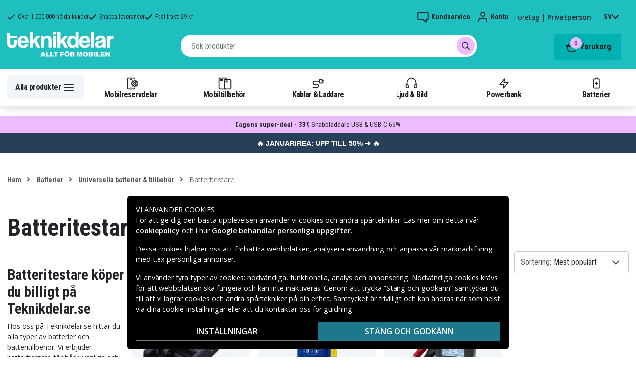

--- FILE ---
content_type: text/html; charset=utf-8
request_url: https://www.teknikdelar.se/kategori/batterier/ovriga-batterier/batteritestare
body_size: 24377
content:
<!doctype html>
<html data-n-head-ssr lang="sv" data-n-head="%7B%22lang%22:%7B%22ssr%22:%22sv%22%7D%7D">
  <head >
    <meta data-n-head="ssr" charset="utf-8"><meta data-n-head="ssr" name="viewport" content="width=device-width, initial-scale=1, user-scalable=no"><meta data-n-head="ssr" data-hid="theme-color" name="theme-color" content="#1fbfc0"><meta data-n-head="ssr" name="format-detection" content="telephone=no"><meta data-n-head="ssr" data-hid="apple-mobile-web-app-title" name="apple-mobile-web-app-title" content="Teknikdelar"><meta data-n-head="ssr" data-hid="og:image" name="og:image" content="/TD_Logo_Slogan_SE_Black.webp"><meta data-n-head="ssr" data-hid="description" name="description" content="Köp Batteritestare och batterier billigt online på Teknikdelar.se ✓ Marknadens bästa priser✓ Stort utbud✓ Snabba leveranser"><title>Batteritestare | Snabba leveranser - Teknikdelar.se</title><link data-n-head="ssr" rel="icon" href="/favicon.ico"><link rel="preload" as="style" href="https://fonts.googleapis.com/css2?family=Open+Sans:wght@400;500;600&amp;family=Roboto+Condensed:wght@400;700&amp;display=swap" data-hid="fonts-pre"><link rel="stylesheet" href="https://fonts.googleapis.com/css2?family=Open+Sans:wght@400;500;600&amp;family=Roboto+Condensed:wght@400;700&amp;display=swap" data-hid="fonts"><link data-n-head="ssr" rel="preconnect" href="https://assets.spares.nu"><link data-n-head="ssr" rel="preconnect" href="https://fonts.gstatic.com"><link rel="preload" as="font" type="font/woff2" href="/_nuxt/fonts/fa-regular-400-min.edf4d8e.woff2" data-hid="font-fa-pre" crossorigin="crossorigin"><link data-n-head="ssr" rel="alternate" hreflang="da" href="https://www.teknikdele.dk/kategori/batterier/batterier-1/batteri-tester"><link data-n-head="ssr" rel="alternate" hreflang="fi" href="https://www.tekniikkaosat.fi/kategoria/akut/akut-1/akun-testaajaparistotestaaja"><link data-n-head="ssr" rel="alternate" hreflang="no" href="https://www.teknikkdeler.no/kategori/batterier/ovrige-batterier/batteritester"><link data-n-head="ssr" rel="alternate" hreflang="sv" href="https://www.teknikdelar.se/kategori/batterier/ovriga-batterier/batteritestare"><link data-n-head="ssr" rel="canonical" href="https://www.teknikdelar.se/kategori/batterier/ovriga-batterier/batteritestare"><style data-n-head="ssr" type="text/css" data-hid="font-awesome">
      @font-face {
        font-family: 'Font Awesome 5 Pro';
        font-display: swap;
        font-style: normal;
        font-weight: 400;
        src: url('/_nuxt/fonts/fa-regular-400-min.f912173.eot') format('embedded-opentype'),
             url('/_nuxt/fonts/fa-regular-400-min.edf4d8e.woff2') format('woff2'),
             url('/_nuxt/fonts/fa-regular-400-min.b304fd0.woff') format('woff'),
             url('/_nuxt/fonts/fa-regular-400-min.ca3094f.ttf') format('truetype'),
             url('/_nuxt/img/fa-regular-400-min.8aa02f2.svg#fontawesome') format('svg');
      }
    </style><script data-n-head="ssr" data-hid="gtm-script">window['dataLayer']=[];if(!window._gtm_init){window._gtm_init=1;(function(w,n,d,m,e,p){w[d]=(w[d]==1||n[d]=='yes'||n[d]==1||n[m]==1||(w[e]&&w[e][p]&&w[e][p]()))?1:0})(window,navigator,'doNotTrack','msDoNotTrack','external','msTrackingProtectionEnabled');(function(w,d,s,l,x,y){w[x]={};w._gtm_inject=function(i){if(w.doNotTrack||w[x][i])return;w[x][i]=1;w[l]=w[l]||[];function gtag(){w[l].push(arguments);}gtag('consent','default',{'ad_storage':'denied','analytics_storage':'denied','ad_user_data':'denied','ad_personalization':'denied'});w[l].push({'gtm.start':new Date().getTime(),event:'gtm.js'});var f=d.getElementsByTagName(s)[0],j=d.createElement(s);j.defer=true;j.src='https://www.googletagmanager.com/gtm.js?id='+i;f.parentNode.insertBefore(j,f);};w[l]=w[l]||[];w[l].push({originalLocation:d.location.protocol+"//"+d.location.hostname+d.location.pathname+d.location.search,originalReferrer:d.referrer})})(window,document,'script','dataLayer','_gtm_ids','_gtm_inject')};["GTM-NXRRZRQ"].forEach(function(i){window._gtm_inject(i)})</script><link rel="stylesheet" href="/_nuxt/css/36a7fd0.css"><link rel="stylesheet" href="/_nuxt/css/ffa8dde.css"><link rel="stylesheet" href="/_nuxt/css/bb48b8d.css"><link rel="stylesheet" href="/_nuxt/css/0f9f3fe.css">
  </head>
  <body >
    <noscript data-n-head="ssr" data-hid="gtm-noscript" data-pbody="true"><iframe src="https://www.googletagmanager.com/ns.html?id=GTM-NXRRZRQ&" height="0" width="0" style="display:none;visibility:hidden" title="gtm"></iframe></noscript><div data-server-rendered="true" id="__nuxt"><!----><div id="__layout"><div><!----><!----><!----> <header class="main-header"><section class="top-bar d-lg-none"><section tabindex="0" class="hooper"><div class="hooper-list"><ul class="hooper-track" style="transform:translate(0px, 0);"><li aria-hidden="true" class="hooper-slide" style="width:100%;"><div class="small-usp"><i class="far fa-check"></i> <em>Över 1 000 000 nöjda kunder</em></div></li><li aria-hidden="true" class="hooper-slide" style="width:0px;"><div class="small-usp"><i class="far fa-check"></i> <em>Snabba leveranser</em></div></li><li aria-hidden="true" class="hooper-slide is-prev" style="width:0px;"><div class="small-usp"><i class="far fa-check"></i> <em>Fast frakt: 29 kr</em></div></li><li class="hooper-slide is-active" style="width:100%;"><div class="small-usp"><i class="far fa-check"></i> <em>Över 1 000 000 nöjda kunder</em></div></li><li aria-hidden="true" class="hooper-slide is-next" style="width:0px;"><div class="small-usp"><i class="far fa-check"></i> <em>Snabba leveranser</em></div></li><li aria-hidden="true" class="hooper-slide" style="width:0px;"><div class="small-usp"><i class="far fa-check"></i> <em>Fast frakt: 29 kr</em></div></li><li aria-hidden="true" class="hooper-slide is-clone" style="width:100%;"><div class="small-usp"><i class="far fa-check"></i> <em>Över 1 000 000 nöjda kunder</em></div></li><li aria-hidden="true" class="hooper-slide is-clone" style="width:0px;"><div class="small-usp"><i class="far fa-check"></i> <em>Snabba leveranser</em></div></li><li aria-hidden="true" class="hooper-slide is-clone" style="width:0px;"><div class="small-usp"><i class="far fa-check"></i> <em>Fast frakt: 29 kr</em></div></li></ul><div aria-live="polite" aria-atomic="true" class="hooper-liveregion hooper-sr-only">Item 1 of 3</div></div></section></section> <div class="fixed-scroll"><div class="usp-top-bar d-none d-lg-block" data-v-67787e96><div class="container" data-v-67787e96><div class="row align-items-center" data-v-67787e96><div class="col d-flex flex-row ups-items" data-v-67787e96><div class="ups-item" data-v-67787e96><i class="far fa-check" data-v-67787e96></i> <small data-v-67787e96>Över 1 000 000 nöjda kunder</small></div> <div class="ups-item" data-v-67787e96><i class="far fa-check" data-v-67787e96></i> <small data-v-67787e96>Snabba leveranser</small></div> <div class="ups-item" data-v-67787e96><i class="far fa-check" data-v-67787e96></i> <small data-v-67787e96>Fast frakt: 29 kr</small></div></div> <div class="col d-flex flex-row" data-v-67787e96><div class="quick-actions" data-v-67787e96><a href="https://www.teknikdelar.se/kontakt-kundservice" class="quick-action" data-v-67787e96><img src="[data-uri]" alt="Kundservice" class="support-icon" data-v-67787e96> <small data-v-67787e96>Kundservice</small></a> <div class="quick-action user-account" data-v-67787e96><img src="[data-uri]" alt="Konto" class="avatar-icon" data-v-67787e96> <small data-v-67787e96>Konto</small></div> <div class="quick-action user-type" data-v-67787e96><p data-v-67787e96><span data-v-67787e96>
                Företag
              </span>
              |
              <span class="active" data-v-67787e96>
                Privatperson
              </span></p></div> <div tabindex="0" class="quick-action locale-toggle" data-v-67787e96><button data-v-67787e96><small class="text-uppercase" data-v-67787e96>sv</small> <i class="fas fa-chevron-down" data-v-67787e96></i></button> <!----></div></div></div></div></div></div> <section class="top-bar d-none d-lg-none"><div class="container"><div class="row align-items-center"><div class="col small-usps"><div class="small-usp"><i class="far fa-check"></i> <small>Över 1 000 000 nöjda kunder</small></div> <div class="small-usp"><i class="far fa-check"></i> <small>Snabba leveranser</small></div> <div class="small-usp"><i class="far fa-check"></i> <small>Fast frakt: 29 kr</small></div></div> <div class="col d-flex justify-content-end"><ul class="nav"><li class="nav-item b-nav-dropdown dropdown language-switcher"><a role="button" aria-haspopup="true" aria-expanded="false" href="#" target="_self" class="nav-link dropdown-toggle"><span class="flag f-se"></span></a><ul tabindex="-1" class="dropdown-menu"><!----></ul></li></ul> <ul class="nav align-items-center"><li class="nav-item b-nav-dropdown dropdown vat-switcher"><a role="button" aria-haspopup="true" aria-expanded="false" href="#" target="_self" class="nav-link dropdown-toggle"><span>
                      Inkl. moms
                    </span> <span style="display:none;">
                      Exkl. moms (företag)
                    </span></a><ul tabindex="-1" class="dropdown-menu"><!----></ul></li> <li class="nav-item account-link"><a href="#" rel="noindex nofollow"><span>Konto</span></a></li></ul></div></div></div></section> <div class="container branding d-none d-lg-block"><div class="row mx-0 align-items-center justify-content-between"><div class="col-1 col-md-2 pl-0"><a href="/" class="nuxt-link-active"><img src="/TD_logo_white-se.svg" height="30" alt="Teknikdelar" class="logo"></a></div> <div class="col-md-6 pb-1"><div class="search-wrapper"><!----></div></div> <div class="col-auto"><button class="shopping-bag"><span class="shopping-cart"><img src="[data-uri]" width="42" height="42" alt="Varukorg" class="td-icon"> <span class="count">0</span></span> <span class="cart-title">Varukorg</span></button></div></div></div> <nav class="navbar mobile-navbar navbar-light navbar-expand-lg"><div class="container"><button type="button" title="Menu" class="collapsed toggler"><svg width="32" height="32" viewBox="0 0 32 32" xmlns="http://www.w3.org/2000/svg"><path d="M25 15a1 1 0 0 1 .117 1.993L25 17H7a1 1 0 0 1-.117-1.993L7 15h18zm0-6a1 1 0 0 1 .117 1.993L25 11H7a1 1 0 0 1-.117-1.993L7 9h18zm0 12a1 1 0 0 1 .117 1.993L25 23H7a1 1 0 0 1-.117-1.993L7 21h18z" fill="#272627" fill-rule="nonzero"></path></svg> <span class="d-inline d-lg-none mobile">
              Meny
            </span> <span class="d-none d-lg-inline desktop">
              Alla produkter
            </span></button> <div class="header-categories"><div class="scrollable"><ul class="navbar-nav main-nav"><li class="nav-item"><a href="/kategori/mobilreservdelar" target="_self" class="nav-link"><img src="https://assets.spares.nu/categories/thumb/b67080ff-0d2f-46ee-a602-19e491e9a74c.svg" alt="">
          Mobilreservdelar
        </a></li><li class="nav-item"><a href="/kategori/mobiltillbehor" target="_self" class="nav-link"><img src="https://assets.spares.nu/categories/thumb/ca7a4995-d63f-4e04-ade6-59df8bf4d79f.svg" alt="">
          Mobiltillbehör
        </a></li><li class="nav-item"><a href="/kategori/kablar-laddare" target="_self" class="nav-link"><img src="https://assets.spares.nu/categories/thumb/35a3a77c-a3d3-4b04-8f0e-d8dc5c2723e9.svg" alt="">
          Kablar &amp; Laddare
        </a></li><li class="nav-item"><a href="/kategori/ljud-bild" target="_self" class="nav-link"><img src="https://assets.spares.nu/categories/thumb/31eca997-7d67-4e78-9607-f9ff9dfa6442.svg" alt="">
          Ljud &amp; Bild
        </a></li><li class="nav-item"><a href="/kategori/batterier-powerbank" target="_self" class="nav-link"><img src="https://assets.spares.nu/categories/thumb/1615a507-984c-4895-baab-09ee8ccdd8f4.svg" alt="">
          Powerbank
        </a></li><li class="nav-item"><a href="/kategori/batterier" target="_self" class="nav-link nuxt-link-active"><img src="https://assets.spares.nu/categories/thumb/07879628-aabc-48be-b0ab-2fbb01700f8e.svg" alt="">
          Batterier
        </a></li></ul></div> <div class="scroll-nav next-shown"><!----> <button aria-label="Nästa" class="next"><svg width="32" height="32" viewBox="0 0 32 32" xmlns="http://www.w3.org/2000/svg"><path d="M13.293 21.707a1 1 0 0 1 0-1.414L17.585 16l-4.292-4.293a1 1 0 0 1-.083-1.32l.083-.094a1 1 0 0 1 1.414 0l5 5a1 1 0 0 1 0 1.414l-5 5a1 1 0 0 1-1.414 0z" fill="#ffffff" fill-rule="nonzero"></path></svg></button></div></div> <a href="/" target="_self" class="navbar-brand d-sm-block d-lg-none nuxt-link-active"><img src="/TD_logo_white-se.svg" height="30" alt="Teknikdelar" class="logo"></a> <ul class="navbar-nav right-nav"><li class="nav-item shopping-bag mobile-shopping-bag"><a href="#" target="_self" class="nav-link"><span class="mobile-cart"><img src="[data-uri]" width="32" height="32" alt="Varukorg" class="td-icon"> <span class="count">0</span></span> <span class="cart-title">Varukorg</span></a></li></ul></div></nav> <div class="mobile-search d-lg-none"><div class="auto-complete"><div class="d-lg-block d-flex search-wrapper"><div dir="auto" class="v-select search-bar vs--single vs--searchable"> <div id="vs1899649__combobox" role="combobox" aria-expanded="false" aria-owns="vs1899649__listbox" aria-controls="vs1899649__listbox" aria-label="Search for option" class="vs__dropdown-toggle"><div class="vs__selected-options"> <input placeholder="Sök produkter" aria-autocomplete="list" aria-labelledby="vs1899649__combobox" aria-controls="vs1899649__listbox" type="search" autocomplete="off" value="" class="vs__search"></div> <div class="vs__actions"><button type="button" title="Clear Selected" aria-label="Clear Selected" class="vs__clear" style="display:none;"><svg xmlns="http://www.w3.org/2000/svg" width="10" height="10"><path d="M6.895455 5l2.842897-2.842898c.348864-.348863.348864-.914488 0-1.263636L9.106534.261648c-.348864-.348864-.914489-.348864-1.263636 0L5 3.104545 2.157102.261648c-.348863-.348864-.914488-.348864-1.263636 0L.261648.893466c-.348864.348864-.348864.914489 0 1.263636L3.104545 5 .261648 7.842898c-.348864.348863-.348864.914488 0 1.263636l.631818.631818c.348864.348864.914773.348864 1.263636 0L5 6.895455l2.842898 2.842897c.348863.348864.914772.348864 1.263636 0l.631818-.631818c.348864-.348864.348864-.914489 0-1.263636L6.895455 5z"></path></svg></button> <span class="search-icon"><i class="fas fa-search"></i> <i class="far fa-times"></i></span> <div class="vs__spinner" style="display:none;">Loading...</div></div></div> <ul id="vs1899649__listbox" role="listbox" style="display:none;visibility:hidden;"></ul> </div> <!----></div></div></div></div> <div tabindex="-1" class="b-sidebar-outer mobile-nav category-mega-menu"><!----><div tabindex="-1" role="dialog" aria-modal="true" aria-hidden="true" class="b-sidebar shadow bg-light text-dark" style="width:324;display:none;"><header class="b-sidebar-header"><strong><header class="sidebar-header"><div class="d-flex"><div class="p-2 flex-grow-1"><h3>Meny</h3></div></div></header></strong><button type="button" aria-label="Close" class="close text-dark"><svg viewBox="0 0 16 16" width="1em" height="1em" focusable="false" role="img" aria-label="x" xmlns="http://www.w3.org/2000/svg" fill="currentColor" class="bi-x b-icon bi"><g><path d="M4.646 4.646a.5.5 0 0 1 .708 0L8 7.293l2.646-2.647a.5.5 0 0 1 .708.708L8.707 8l2.647 2.646a.5.5 0 0 1-.708.708L8 8.707l-2.646 2.647a.5.5 0 0 1-.708-.708L7.293 8 4.646 5.354a.5.5 0 0 1 0-.708z"/></g></svg></button></header></div><!----><div class="b-sidebar-backdrop bg-dark" style="display:none;"></div></div></header> <section class="extra-banner inactive"><!----></section> <section class="store-message">
<p>
    <a href="https://www.teknikdelar.se/kategori/kampanj/januarirea" style="text-decoration: none; display: block; background-color: #254058; padding: 8px 12px; text-align: center; font-family: 'Roboto', sans-serif;">
        <span style="color: #ffffff; font-size: 14px; font-weight: bold;">
            🔥 JANUARIREA: UPP TILL 50% ➜ 🔥
        </span>
    </a>

</p></section> <nav class="breadcrumbs"><div class="container"><ol class="breadcrumb"><li class="breadcrumb-item"><a href="/" target="_self" class="nuxt-link-active">
        Hem
      </a></li><li class="breadcrumb-item"><a href="/kategori/batterier" target="_self" class="nuxt-link-active">
        Batterier
      </a></li><li class="breadcrumb-item"><a href="/kategori/batterier/ovriga-batterier" target="_self" class="nuxt-link-active">
        Universella batterier &amp; tillbehör
      </a></li><li class="breadcrumb-item active"><span aria-current="location">
        Batteritestare
      </span></li></ol></div></nav> <main data-slug="batteritestare" data-fetch-key="ProductCategory:0" class="product-category"><div class="header cat-header"><div class="container"><h1>Batteritestare</h1> <div class="mb-4 header-description d-lg-none"><div class="description legacy collapsed"><h2><strong>Batteritestare k&ouml;per du billigt p&aring; Teknikdelar.se</strong></h2><p>Hos oss p&aring; Teknikdelar.se hittar du alla typer av batterier och batteritillbeh&ouml;r. Vi erbjuder batteritestare f&ouml;r b&aring;de vanliga och uppladdningsbara batterier s&aring; att du kan h&aring;lla full koll p&aring; kapaciteten i dina batterier.</p><p>&nbsp;</p><h2><strong>Sl&auml;ng inte batteriet innan du kollat energiniv&aring;n med en batteritestare.</strong></h2><p>M&aring;nga g&aring;nger sl&auml;nger vi batterierna trots att de har mer kvar att ge. Framst&auml;llning och avfallshantering av batterier &auml;r tufft f&ouml;r milj&ouml;n och vi b&ouml;r alla g&ouml;ra vad vi kan f&ouml;r att minska svinnet. Med en batteritestare kan du kontrollera energiniv&aring;n i alla typer av batterier och laddningsbara batterier och d&auml;rmed spara b&aring;de pengar och minska milj&ouml;farligt avfall.</p><p>&nbsp;</p><p>Om du har n&aring;gra fr&aring;gor eller funderingar kring batterier eller batteritestare s&aring; &auml;r kan du alltid kontakta v&aring;r kunniga kundtj&auml;nst. De finns p&aring; plats f&ouml;r dig via mail och chatt, vardagar mellan 08.30 till 17.00 och svarar p&aring; alla dina fr&aring;gor. Din nya batteritestare skickas direkt fr&aring;n v&aring;rt stora lager i s&ouml;dra Sverige och &auml;r framme hos dig inom kort.</p></div> <span class="toggle-description">
                Läs mer
              </span> <div class="clearfix"></div></div> <!----> <!----> <!----> <div class="deal-tagline"><span>Missa inte!</span></div></div></div> <div><section class="product-grid-wrapper container"><div class="product-view-row"><div class="filter-sidebar"><div class="product-filter"><div class="desktop-header d-none d-lg-block"><div class="description legacy collapsed"><h2><strong>Batteritestare k&ouml;per du billigt p&aring; Teknikdelar.se</strong></h2><p>Hos oss p&aring; Teknikdelar.se hittar du alla typer av batterier och batteritillbeh&ouml;r. Vi erbjuder batteritestare f&ouml;r b&aring;de vanliga och uppladdningsbara batterier s&aring; att du kan h&aring;lla full koll p&aring; kapaciteten i dina batterier.</p><p>&nbsp;</p><h2><strong>Sl&auml;ng inte batteriet innan du kollat energiniv&aring;n med en batteritestare.</strong></h2><p>M&aring;nga g&aring;nger sl&auml;nger vi batterierna trots att de har mer kvar att ge. Framst&auml;llning och avfallshantering av batterier &auml;r tufft f&ouml;r milj&ouml;n och vi b&ouml;r alla g&ouml;ra vad vi kan f&ouml;r att minska svinnet. Med en batteritestare kan du kontrollera energiniv&aring;n i alla typer av batterier och laddningsbara batterier och d&auml;rmed spara b&aring;de pengar och minska milj&ouml;farligt avfall.</p><p>&nbsp;</p><p>Om du har n&aring;gra fr&aring;gor eller funderingar kring batterier eller batteritestare s&aring; &auml;r kan du alltid kontakta v&aring;r kunniga kundtj&auml;nst. De finns p&aring; plats f&ouml;r dig via mail och chatt, vardagar mellan 08.30 till 17.00 och svarar p&aring; alla dina fr&aring;gor. Din nya batteritestare skickas direkt fr&aring;n v&aring;rt stora lager i s&ouml;dra Sverige och &auml;r framme hos dig inom kort.</p></div> <span class="toggle-description">
                Läs mer
              </span> <div class="clearfix"></div></div> <div class="mobile-header"><div class="title">
      Filtrera
    </div> <div class="close"><button><i class="far fa-times"></i></button></div></div> <ul class="filter-parent"></ul> <div class="mobile-footer"><button class="btn btn-primary btn-block"><span>Filtrera</span> <!----></button> <button class="btn btn-outline-dark btn-block">
      Rensa filter
    </button></div></div></div> <div class="product-list with-sidebar"><header><div class="product-list-header"><!----> <div class="result-sorting d-flex justify-content-between"><section class="phone-model-selector" style="display:none;"><h2>Hitta reservdelar &amp; tillbehör till din mobil!</h2> <div class="select-group"><div dir="auto" class="v-select vs--single vs--unsearchable"> <div id="vs1899650__combobox" role="combobox" aria-expanded="false" aria-owns="vs1899650__listbox" aria-controls="vs1899650__listbox" aria-label="Search for option" class="vs__dropdown-toggle"><div class="vs__selected-options"><span class="vs__selected">
            
           <!----></span> <input readonly="readonly" aria-autocomplete="list" aria-labelledby="vs1899650__combobox" aria-controls="vs1899650__listbox" type="search" autocomplete="off" value="" class="vs__search"></div> <div class="vs__actions"><button type="button" title="Clear Selected" aria-label="Clear Selected" class="vs__clear" style="display:none;"><svg xmlns="http://www.w3.org/2000/svg" width="10" height="10"><path d="M6.895455 5l2.842897-2.842898c.348864-.348863.348864-.914488 0-1.263636L9.106534.261648c-.348864-.348864-.914489-.348864-1.263636 0L5 3.104545 2.157102.261648c-.348863-.348864-.914488-.348864-1.263636 0L.261648.893466c-.348864.348864-.348864.914489 0 1.263636L3.104545 5 .261648 7.842898c-.348864.348863-.348864.914488 0 1.263636l.631818.631818c.348864.348864.914773.348864 1.263636 0L5 6.895455l2.842898 2.842897c.348863.348864.914772.348864 1.263636 0l.631818-.631818c.348864-.348864.348864-.914489 0-1.263636L6.895455 5z"></path></svg></button> <svg xmlns="http://www.w3.org/2000/svg" width="14" height="10" role="presentation" class="vs__open-indicator"><path d="M9.211364 7.59931l4.48338-4.867229c.407008-.441854.407008-1.158247 0-1.60046l-.73712-.80023c-.407008-.441854-1.066904-.441854-1.474243 0L7 5.198617 2.51662.33139c-.407008-.441853-1.066904-.441853-1.474243 0l-.737121.80023c-.407008.441854-.407008 1.158248 0 1.600461l4.48338 4.867228L7 10l2.211364-2.40069z"></path></svg> <div class="vs__spinner" style="display:none;">Loading...</div></div></div> <ul id="vs1899650__listbox" role="listbox" style="display:none;visibility:hidden;"></ul> </div> <!----> <!----></div></section> <div class="sorting-filtering"><div class="sorting-controls"><div class="form-control filter-control d-lg-none d-md-none d-sm-none d-flex justify-content-between" data-v-35548591><span data-v-35548591>
    Filtrera
    <!----></span> <svg width="32" height="32" viewBox="0 0 32 32" xmlns="http://www.w3.org/2000/svg" data-v-35548591><path d="M15 11a1 1 0 0 1-1.993.117L13 11v-1H7a1 1 0 0 1-.117-1.993L7 8h6V7a1 1 0 0 1 1.993-.117L15 7v4zm11-2a1 1 0 0 1-.883.993L25 10h-7a1 1 0 0 1-.117-1.993L18 8h7a1 1 0 0 1 1 1zm-9 7a1 1 0 0 1-.883.993L16 17H7a1 1 0 0 1-.117-1.993L7 15h9a1 1 0 0 1 1 1zm2-2a1 1 0 0 1 1.993-.117L21 14v1h4a1 1 0 0 1 .117 1.993L25 17h-4v1a1 1 0 0 1-1.993.117L19 18v-4zm-6 11a1 1 0 0 1-1.993.117L11 25v-1H7a1 1 0 0 1-.117-1.993L7 22h4v-1a1 1 0 0 1 1.993-.117L13 21v4zm13-2a1 1 0 0 1-.883.993L25 24h-9a1 1 0 0 1-.117-1.993L16 22h9a1 1 0 0 1 1 1z" fill="#000" fill-rule="nonzero" data-v-35548591></path></svg></div> <div class="d-lg-none d-md-none d-block"><div class="mobile-sort" data-v-d461457a><button class="sort-button" data-v-d461457a><span data-v-d461457a>Mest populärt</span> <i class="fas fa-chevron-down" data-v-d461457a></i></button> <!----></div></div> <div class="d-none d-md-block d-lg-block ml-auto"><div class="form-control sort-control"><span>Sortering:</span> <select><option selected="selected" value="1">
                        Mest populärt
                      </option><option value="2">
                        Lägsta pris
                      </option><option value="3">
                        Högsta pris
                      </option><option value="4">
                        Högst rabatt
                      </option><option value="5">
                        Högsta kundbetyg
                      </option><option value="6">
                        Nyast
                      </option></select></div></div></div> <!----></div></div></div></header> <!----> <div class="container_"><div class="header"><!----></div> <a id="gridanchor"></a> <div class="grid"><a href="/produkt/batteritestare-for-aa-aaa-c-d-9v" class="product-card"><div class="details-wrapper"><div class="product-card-image"><!----> <img loading="lazy" src="https://assets.spares.nu/products/thumb/e4aba2f7-72d6-4fcc-9b57-b2fd4e219053.jpg" width="150" height="144" alt="Batteritestare för AA ,AAA, C, D, 9V" class="featured"></div> <div class="meta"><div><p class="product-name"> Batteritestare för AA ,AAA, C, D, 9V</p></div> <div class="price-rating"><div class="mt-1 product-rating" style="visibility:visible;"><div class="product-score-rating" data-v-51861292><div class="stars" style="--star-size:14px;" data-v-51861292></div> <span class="score" data-v-51861292>
    (93)
  </span></div></div> <div class="product-pricing"><div class="product-price">139 kr</div></div></div></div></div> <div class="stock-and-atc"><div class="stock-check"><!----> <div class="stock-status back-order-slow"><div class="stock-indicator"></div> <small class="stock-status-text"><!----></small></div></div> <div class="add-to-cart"><button>
          Lägg i varukorg
        </button> <!----></div></div></a><a href="/produkt/varta-lcd-digital-batteritestbox" class="product-card"><div class="details-wrapper"><div class="product-card-image"><!----> <img loading="lazy" src="https://assets.spares.nu/products/thumb/893101111_wEFcrux2tuJ86v-I_obJc.jpg" width="131" height="300" alt="VARTA LCD digital batteritestbox" class="featured"></div> <div class="meta"><div><p class="product-name"> VARTA LCD digital batteritestbox</p></div> <div class="price-rating"><div class="mt-1 product-rating" style="visibility:visible;"><div class="product-score-rating" data-v-51861292><div class="stars" style="--star-size:14px;" data-v-51861292></div> <span class="score" data-v-51861292>
    (2)
  </span></div></div> <div class="product-pricing"><div class="product-price">179 kr</div></div></div></div></div> <div class="stock-and-atc"><div class="stock-check"><!----> <div class="stock-status in-stock"><div class="stock-indicator"></div> <small class="stock-status-text"><!----></small></div></div> <div class="add-to-cart"><button>
          Lägg i varukorg
        </button> <!----></div></div></a><a href="/produkt/lemania-t3-batteritestare-for-12v-litium-och-blybatterier" class="product-card"><div class="details-wrapper"><div class="product-card-image"><!----> <img loading="lazy" src="https://assets.spares.nu/products/thumb/90003_uovAergF9c69RG6pvquiM.jpg" width="300" height="297" alt="Lemania T3 Batteritestare för 12V litium- och blybatterier" class="featured"></div> <div class="meta"><div><p class="product-name"> Lemania T3 Batteritestare för 12V litium- och blybatterier</p></div> <div class="price-rating"><div class="mt-1 product-rating" style="visibility:hidden;"><div class="product-score-rating" data-v-51861292><div class="stars" style="--star-size:14px;" data-v-51861292></div> <!----></div></div> <div class="product-pricing"><div class="product-price">1 699 kr</div></div></div></div></div> <div class="stock-and-atc"><div class="stock-check"><!----> <div class="stock-status in-stock"><div class="stock-indicator"></div> <small class="stock-status-text"><!----></small></div></div> <div class="add-to-cart"><button>
          Lägg i varukorg
        </button> <!----></div></div></a></div> <!----> <div class="footer"><!----></div></div></div></div></section></div> <section class="customer-support-wrapper container"><div class="help-widget" data-v-ea55054c><div class="widget-container" data-v-ea55054c><div class="help-image" data-v-ea55054c><img src="/_nuxt/img/help.3057851.webp" alt="Fråga oss! Vi hjälper dig hitta rätt lösning" data-v-ea55054c></div> <div class="help-text" data-v-ea55054c><h3 data-v-ea55054c>Fråga oss! Vi hjälper dig hitta rätt lösning</h3> <p data-v-ea55054c>Vi är experter på teknik och allt för mobilen.</p> <button type="button" class="btn btn-primary" data-v-ea55054c>
        Chatta med oss
      </button></div></div></div></section> <section><!----></section> <!----></main> <!----> <section class="store-message-footer"><div class="container">
<div class="klaviyo-form-SHcmVT"></div></div></section> <div class="container" data-v-e7b8d09e><section class="usp" data-v-e7b8d09e><div class="usp-item" data-v-e7b8d09e><div class="usp-icon" data-v-e7b8d09e><svg width="32" height="32" viewBox="0 0 32 32" xmlns="http://www.w3.org/2000/svg" data-v-e7b8d09e><path d="m20.283 5.07 1.543 2.909 3.246.57a1 1 0 0 1 .827 1.012l-.01.113-.462 3.262 2.292 2.369a1 1 0 0 1 .08 1.297l-.08.093-2.292 2.368.462 3.263a1 1 0 0 1-.706 1.099l-.111.026-3.246.569-1.543 2.91a1 1 0 0 1-1.21.477l-.113-.047L16 25.913l-2.96 1.447a1 1 0 0 1-1.259-.325l-.064-.105-1.544-2.91-3.245-.57a1 1 0 0 1-.827-1.01l.01-.114.461-3.263-2.29-2.368a1 1 0 0 1-.08-1.297l.08-.093 2.29-2.369-.461-3.262a1 1 0 0 1 .706-1.099l.111-.026 3.245-.57 1.544-2.91a1 1 0 0 1 1.21-.476l.113.047L16 6.086l2.96-1.446a1 1 0 0 1 1.323.43zM18.968 6.86l-2.529 1.237a1 1 0 0 1-.878 0l-2.53-1.237-1.32 2.488a1 1 0 0 1-.583.486l-.128.03-2.774.487.395 2.789a1 1 0 0 1-.187.735l-.085.1L6.391 16l1.958 2.024a1 1 0 0 1 .282.705l-.01.13-.395 2.788 2.774.487a1 1 0 0 1 .642.405l.069.112 1.32 2.487 2.53-1.236a1 1 0 0 1 .757-.05l.121.05 2.529 1.236 1.321-2.487a1 1 0 0 1 .583-.486l.128-.03 2.773-.488-.394-2.788a1 1 0 0 1 .187-.735l.085-.1L25.608 16l-1.957-2.024a1 1 0 0 1-.282-.705l.01-.13.394-2.789L21 9.866a1 1 0 0 1-.642-.405l-.069-.112-1.321-2.488zm1.74 5.432a1 1 0 0 1 0 1.414l-5 5a1 1 0 0 1-1.415 0l-3-3a1 1 0 0 1 1.414-1.414L15 16.585l4.293-4.292a1 1 0 0 1 1.414 0z" fill-rule="nonzero" fill="#FFF" data-v-e7b8d09e></path></svg></div> <div class="usp-text" data-v-e7b8d09e><p data-v-e7b8d09e>Över 1 000 000 nöjda kunder</p></div></div> <div class="usp-item" data-v-e7b8d09e><div class="usp-icon" data-v-e7b8d09e><svg width="32" height="32" viewBox="0 0 32 32" xmlns="http://www.w3.org/2000/svg" data-v-e7b8d09e><path d="M10 18a4 4 0 1 1 0 8 4 4 0 0 1 0-8zm10-3a1 1 0 0 1-2 0V9H5v12a1 1 0 0 1-2 0V9a2 2 0 0 1 2-2h13a2 2 0 0 1 2 2v1h3.586a2 2 0 0 1 1.414.586L29.414 15A2 2 0 0 1 30 16.414V21a3 3 0 0 1-3 3l-.536.001A3.998 3.998 0 0 1 23 26a3.998 3.998 0 0 1-3.464-1.999L16 24a1 1 0 0 1 0-2h3a4 4 0 0 1 7.995-.2L27 22a1 1 0 0 0 1-1v-4.586L23.586 12H20v3zm-10 5a2 2 0 1 0 0 4 2 2 0 0 0 0-4zm13 0a2 2 0 1 0 0 4 2 2 0 0 0 0-4z" fill-rule="nonzero" fill="#FFF" data-v-e7b8d09e></path></svg></div> <div class="usp-text" data-v-e7b8d09e><p data-v-e7b8d09e>Snabba leveranser</p></div></div> <div class="usp-item" data-v-e7b8d09e><div class="usp-icon" data-v-e7b8d09e><svg width="32" height="32" viewBox="0 0 32 32" xmlns="http://www.w3.org/2000/svg" data-v-e7b8d09e><path d="M24 7a3 3 0 0 1 3 3v12a3 3 0 0 1-3 3H8a3 3 0 0 1-3-3V10a3 3 0 0 1 3-3zm-4.502 8.916-2.79 2.791a1 1 0 0 1-1.415 0L12.5 15.916 7 21.414V22a1 1 0 0 0 .883.993L8 23h16a1 1 0 0 0 1-1v-.585l-5.502-5.499zM7 10.415v8.17l4.086-4.084L7 10.415zm18-.001L20.914 14.5 25 18.585v-8.171zM23.584 9H8.415L16 16.585 23.584 9z" fill-rule="nonzero" fill="#FFF" data-v-e7b8d09e></path></svg></div> <div class="usp-text" data-v-e7b8d09e><p data-v-e7b8d09e>Fast frakt: 29 kr</p></div></div> <div class="usp-item" data-v-e7b8d09e><div class="usp-icon" data-v-e7b8d09e><svg width="32" height="32" viewBox="0 0 32 32" xmlns="http://www.w3.org/2000/svg" data-v-e7b8d09e><path d="M15.649 5.064a1 1 0 0 1 .702 0l8 3A1 1 0 0 1 25 9v7c0 2.97-1.646 5.644-4.341 8.003a22.465 22.465 0 0 1-3.071 2.245l-.355.213-.449.256-.337.177a1 1 0 0 1-.894 0l-.337-.177-.45-.256-.546-.332a22.465 22.465 0 0 1-2.879-2.126C8.646 21.643 7 18.969 7 16V9a1 1 0 0 1 .649-.936zM16 7.068 9 9.693V16c0 2.193 1.252 4.312 3.397 6.264l.262.233a20.49 20.49 0 0 0 2.621 1.936l.45.274.27.155.27-.155.45-.274a20.49 20.49 0 0 0 2.621-1.936C21.646 20.481 23 18.281 23 16V9.693l-7-2.625zm4.704 5.225a1 1 0 0 1 0 1.414l-5 5a1 1 0 0 1-1.414 0l-3-3a1 1 0 0 1 1.414-1.414l2.293 2.292 4.293-4.292a1 1 0 0 1 1.414 0z" fill-rule="nonzero" fill="#FFF" data-v-e7b8d09e></path></svg></div> <div class="usp-text" data-v-e7b8d09e><p data-v-e7b8d09e>Säkra produkter - EU-standard</p></div></div></section></div> <footer class="main-footer"><div class="container"><div class="row"><div class="col-lg-4 col-md-5"><div class="newsletter"><div class="klaviyo-form-U7J8AX"><br></div></div> <div class="brand"><img src="/TD_Logo_Slogan_SE_Black.webp" height="100" alt="Teknikdelar" loading="lazy" class="logo"> <p>Gör som 1 000 000 andra kunder, hitta allt för mobilen hos oss!</p> <p>
            Hos oss hittar du prisvärda produkter till allt för mobilen, surfplattan, smarta hem, gaming, ljud &amp; bild och mycket mer. Handla tryggt och säkert med snabba leveranser, vi skickar varor direkt från våra svenska lager.
          </p></div> <div class="socials"><a target="_blank" href="https://www.facebook.com/teknikdelarse" aria-label="Facebook" class="facebook"><svg width="48" height="48" viewBox="0 0 48 48" xmlns="http://www.w3.org/2000/svg"><path d="M24 0c13.255 0 24 10.745 24 24S37.255 48 24 48 0 37.255 0 24 10.745 0 24 0zm3.575 9c-4.005 0-6.623 2.607-6.623 7.326v4.148H16.5v5.443h4.452V39h5.48V25.917h4.085l.778-5.443h-4.863v-3.532c0-1.489.679-2.94 2.857-2.94H31.5V9.368l-.72-.114C30.027 9.146 28.784 9 27.576 9z" fill="#272627" fill-rule="evenodd"></path></svg></a> <a target="_blank" href="https://www.instagram.com/teknikdelar/" aria-label="Instagram" class="instagram"><svg width="48" height="48" viewBox="0 0 48 48" xmlns="http://www.w3.org/2000/svg"><path d="M24 0c13.255 0 24 10.745 24 24S37.255 48 24 48 0 37.255 0 24 10.745 0 24 0zm6.015 10.5h-12.03c-4.12 0-7.485 3.351-7.485 7.485v12.03c0 4.12 3.351 7.485 7.485 7.485h12.03c4.12 0 7.485-3.351 7.485-7.485v-12.03c0-4.12-3.351-7.485-7.485-7.485zm0 3a4.494 4.494 0 0 1 4.485 4.485v12.03a4.494 4.494 0 0 1-4.485 4.485h-12.03a4.494 4.494 0 0 1-4.485-4.485v-12.03a4.494 4.494 0 0 1 4.485-4.485h12.03zM24 16.5c-4.134 0-7.5 3.358-7.5 7.5 0 4.134 3.358 7.5 7.5 7.5 4.134 0 7.5-3.358 7.5-7.5 0-4.134-3.358-7.5-7.5-7.5zm0 3c2.482 0 4.5 2.02 4.5 4.5 0 2.482-2.02 4.5-4.5 4.5-2.482 0-4.5-2.02-4.5-4.5 0-2.482 2.02-4.5 4.5-4.5zm7.5-4.5a1.5 1.5 0 1 0 0 3 1.5 1.5 0 0 0 0-3z" fill="#272627" fill-rule="evenodd"></path></svg></a> <!----> <!----></div></div> <div class="col-md-7"><div id="footer-col-links" class="row mb-3"><div class="col">
    <strong class="footer-title">Hjälp</strong>
    <ul>
        <li><a href="/ordervillkor">Köp- och leveransvillkor</a></li>
        <li><a href="/returns">Retur &amp; reklamation</a></li>
        <li><a href="/reparationsguider">Reparationsguider</a></li>
        <li><a href="/kontakt-kundservice" target="_blank">Kontakta oss</a></li>

        <li><a href="/retail-application">Ansökan företag</a></li>
    </ul>
</div>
<div class="col">
    <strong class="footer-title">Teknikdelar.se</strong>
    <ul>
        <li><a href="/om_oss">Om oss</a></li>
        <li><a href="/integritetspolicy">Integritetspolicy</a></li>
        <li><a href="/cookies">Cookies</a></li>
        <li><a href="https://www.mynewsdesk.com/se/teknikdelar-se" target="_blank" rel="noopener">Press</a></li>
        <li><a href="/kategori/inspiration">Inspiration</a></li>
        <li><a href="/kategori/hallbarhet">Hållbarhet</a></li>
    </ul>
</div>

<div class="col">
    <strong class="footer-title">Populära kategorier</strong>
    <ul>
        <li><a href="/kategori/mobiltillbehor/iphone-tillbehor/iphone-17-tillbehor">iPhone 17 tillbehör</a></li>
        <li><a href="/kategori/mobiltillbehor/iphone-tillbehor/iphone-17-pro-tillbehor">iPhone 17 Pro tillbehör</a></li>
        <li><a href="/kategori/mobiltillbehor/iphone-tillbehor/iphone-17-pro-max-tillbehor">iPhone 17 Pro Max tillbehör</a></li>
        <li><a href="/kategori/mobiltillbehor/samsung/galaxy-s25-ultra-tillbehor">Samsung Galaxy S25 Ultra tillbehör</a></li>
        <li><a href="/kategori/ljud-bild/horlurar/apple-airpods-tillbehor">AirPods</a></li>
        <li><a href="/kategori/batterier-powerbank">Powerbank</a></li>
        <li><a href="/kategori/ljud-bild/horlurar/iphone-horlurar">iPhone hörlurar</a></li>
        <li><a href="/kategori/kablar-laddare/mobilladdare/mobilladdare-tradlos">Trådlösa hörlurar</a></li>
        <li><a href="/kategori/kablar-laddare/mobilladdare/iphone-laddare">iPhone laddare</a></li>
        <li><a href="/kategori/kablar-laddare/mobilladdare/samsung-laddare">Samsung laddare</a></li>
        <li><a href="/kategori/mobiltillbehor/iphone-tillbehor/iphone-15-tillbehor/iphone-15-laddare">iPhone 15 laddare</a></li>
        <li><a href="/kategori/kablar-laddare/mobilladdare/usb-c-laddare">USB-C laddare</a></li>
    </ul>
</div>
<div class="col">
    <strong class="footer-title">Populära skal</strong>
    <ul>
        <li><a href="/kategori/mobiltillbehor/iphone-tillbehor/iphone-17-tillbehor/iphone-17-skal">iPhone 17 skal</a></li>
        <li><a href="/kategori/mobiltillbehor/iphone-tillbehor/iphone-17-air-tillbehor/iphone-17-air-skal">iPhone Air skal</a></li>
        <li><a href="/kategori/mobiltillbehor/iphone-tillbehor/iphone-17-pro-tillbehor/iphone-17-pro-skal">iPhone 17 Pro skal</a></li>
        <li><a href="/kategori/mobiltillbehor/iphone-tillbehor/iphone-17-pro-max-tillbehor/iphone-17-pro-max-skal">iPhone 17 Pro Max skal</a></li>
        <li><a href="/kategori/mobiltillbehor/iphone-tillbehor/iphone-16e-tillbehor/iphone-16-e-skal-fodral">iPhone 16e skal</a></li>
        <li><a href="/kategori/mobiltillbehor/iphone-tillbehor/iphone-16-pro-tillbehor/iphone-16-pro-skal">iPhone 16 Pro skal</a></li>
        <li><a href="/kategori/mobiltillbehor/iphone-tillbehor/iphone-16-pro-max-tillbehor/iphone-16-pro-max-skal">iPhone 16 Pro Max skal</a></li>
        <li><a href="/kategori/mobiltillbehor/iphone-tillbehor/iphone-15-pro-tillbehor/iphone-15-pro-skal">iPhone 15 Pro skal</a></li>
        <li><a href="/kategori/mobiltillbehor/iphone-tillbehor/iphone-15-pro-max-tillbehor/iphone-15-pro-max-skal">iPhone 15 Pro Max skal</a></li>
        <li><a href="/kategori/mobiltillbehor/samsung/galaxy-s25-tillbehor/galaxy-s25-skal">Samsung Galaxy S25 skal</a></li>
        <li><a href="/kategori/mobiltillbehor/samsung/galaxy-s25-fe-tillbehor/galaxy-s25-fe-skal-fodral">Samsung Galaxy S25 FE skal</a></li>
        <li><a href="/kategori/mobiltillbehor/samsung/galaxy-s24-fe-tillbehor/galaxy-s24-fe-skal-fodral">Galaxy S24 FE skal</a></li>
        <li><a href="/kategori/mobiltillbehor/samsung/samsung-galaxy-s24-ultra/samsung-galaxy-s24-ultra-skal">Samsung Galaxy S24 Ultra skal</a></li>

    </ul>
</div>
<div class="col">
    <strong class="footer-title">Populära iPhone skärmar</strong>
    <ul>
        <li><a href="/produkt/12-pro-lcd-skarm-incell-aaa">iPhone 12 skärm</a></li>
        <li><a href="/produkt/iphone-12-pro-max-lcd-skarm-incell-aaa">iPhone 12 Pro Max skärm</a></li>
        <li><a href="/produkt/iphone-11-skarm-med-lcd-display-svart-livstidsgaranti">iPhone 11 skärm</a></li>
        <li><a href="/produkt/iphone-11-pro-skarm-med-lcd-display-svart-livstidsgaranti">iPhone 11 Pro skärm</a></li>
        <li><a href="/produkt/iphone-11-pro-max-skarm-med-lcd-display-svart-livstidsgaranti">iPhone 11 Pro Max skärm</a></li>
        <li><a href="/produkt/iphone-xs-max-livstids">iPhone XS Max skärm</a></li>
        <li><a href="/produkt/iphone-xs-livstids">iPhone XS skärm</a></li>
        <li><a href="/produkt/iphone-x-skarm-livstidsgaranti">iPhone X skärm</a></li>
        <li><a href="/produkt/iphone-xr-livstid">iPhone XR skärm</a></li>
        <li><a href="/produkt/iphone-7-skarm-med-lcd-display-svart">iPhone 7 skärm</a></li>
    </ul>
</div></div></div></div> <div class="supported-options"><div class="payment-methods"><strong class="footer-title">
          Betalningsalternativ
        </strong> <div class="badges"><img src="/_nuxt/img/swish.82ec35e.svg" alt="swish" width="70" height="32" loading="lazy" title="Payment method"><img src="/_nuxt/img/visa.fc35fff.svg" alt="visa" width="64" height="20" loading="lazy" title="Payment method"><img src="/_nuxt/img/mc.86c2250.svg" alt="mc" width="48" height="30" loading="lazy" title="Payment method"><img src="/_nuxt/img/walley.1464596.svg" alt="walley" width="48" height="30" loading="lazy" title="Payment method"></div></div> <div class="shipping-methods"><strong class="footer-title">
          Leveransalternativ
        </strong> <div class="badges"><img src="/_nuxt/img/postnord.c5b1f19.svg" alt="postnord" loading="lazy"><img src="/_nuxt/img/instabox.fe97ed4.svg" alt="instabox" loading="lazy"><img src="/_nuxt/img/citymail.69d176e.svg" alt="citymail" loading="lazy"><img src="/_nuxt/img/schenker.bf8c0b5.svg" alt="schenker" loading="lazy"></div></div> <div class="certifications"><img src="/_nuxt/img/elkretsen.9b304e6.svg" alt="elkretsen" loading="lazy"><img src="/_nuxt/img/digasell.78832cb.svg" alt="digasell" loading="lazy"></div></div> <div class="row mb-3"><div class="col-md-12 col-lg-6 mb-3 copy"><small>
          Copyright © 2026, Spares Nordic AB
          <br>
          VARUMÄRKEN SOM NÄMNS PÅ SIDAN TILLHÖR RESPEKTIVE VARUMÄRKES ÄGARE.
        </small></div></div></div></footer> <!----></div></div></div><script>window.__NUXT__=(function(a,b,c,d,e,f,g,h,i,j,k,l,m,n,o,p,q,r,s,t,u,v,w,x,y,z,A,B,C,D,E,F,G,H,I,J,K,L,M,N,O,P,Q,R,S,T,U,V,W,X,Y,Z,_,$,aa,ab,ac,ad,ae,af,ag,ah,ai,aj,ak,al,am,an,ao,ap,aq,ar,as,at,au,av,aw,ax,ay,az,aA,aB,aC,aD){A[0]={name:i,slug:j};A[1]={name:l,slug:m};A[2]={name:f,slug:h};D.hidden_in=[];D.show_ghosts=b;F[0]={rel:n,hreflang:"da",href:"https:\u002F\u002Fwww.teknikdele.dk\u002Fkategori\u002Fbatterier\u002Fbatterier-1\u002Fbatteri-tester"};F[1]={rel:n,hreflang:"fi",href:"https:\u002F\u002Fwww.tekniikkaosat.fi\u002Fkategoria\u002Fakut\u002Fakut-1\u002Fakun-testaajaparistotestaaja"};F[2]={rel:n,hreflang:"no",href:"https:\u002F\u002Fwww.teknikkdeler.no\u002Fkategori\u002Fbatterier\u002Fovrige-batterier\u002Fbatteritester"};F[3]={rel:n,hreflang:"sv",href:G};F[4]={rel:"canonical",href:G};return {layout:"default",data:[{id:k,title:f,pageTitle:z,hierarchy:A,description:B,moreInfo:a,metaDescription:C,metaKeywords:a,layout:c,name:f,slug:h,dynamic:b,productType:g,productOrder:e,defaultProductOrder:e,metadata:D,children:E,descriptionCollapsed:d,showRegNoSearch:b,showCableSelector:b,showPhoneModelSelector:b,has_deals:b,links:F}],fetch:{"ProductCategory:0":{id:k,products:[{id:"c0f3f9af-1bd6-4e0b-bdea-9e78869c5652",type:e,sku:"TESTER5",prefix:a,metadata:{decoration:a,subscription:b},stock_status:"back-order-slow",orderable:d,notifyable:b,shipping_class_id:H,discount_category:r,group_id:s,score:t,reviews:93,categories:[{id:k,main:b,name:f,slug:h,hierarchy:[{name:i,slug:j},{name:l,slug:m},{name:f,slug:h}],parent_id:u}],labels:a,estimated_at:a,variations:a,prices:{n:[{q:e,p:139}]},has_upselling:b,vat:v,thumb:{url:"https:\u002F\u002Fassets.spares.nu\u002Fproducts\u002Fthumb\u002Fe4aba2f7-72d6-4fcc-9b57-b2fd4e219053.jpg",width:"150",height:"144"},name:"Batteritestare för AA ,AAA, C, D, 9V",slug:"batteritestare-for-aa-aaa-c-d-9v"},{id:"d58bf9b4-cb1f-4473-ae0e-3a488ff35fc1",type:e,sku:"893101111",prefix:a,metadata:{},stock_status:I,orderable:d,notifyable:b,shipping_class_id:e,discount_category:r,group_id:278,score:t,reviews:w,categories:[{id:k,main:d,name:f,slug:h,hierarchy:[{name:i,slug:j},{name:l,slug:m},{name:f,slug:h}],parent_id:u}],labels:a,estimated_at:a,variations:a,prices:{n:[{q:e,p:179}]},has_upselling:b,vat:v,thumb:{url:"https:\u002F\u002Fassets.spares.nu\u002Fproducts\u002Fthumb\u002F893101111_wEFcrux2tuJ86v-I_obJc.jpg",width:"131",height:J},name:"VARTA LCD digital batteritestbox",slug:"varta-lcd-digital-batteritestbox"},{id:"ff7f0e6f-2567-41e2-952b-f126872c3c65",type:e,sku:"90003",prefix:a,metadata:{},stock_status:I,orderable:d,notifyable:b,shipping_class_id:H,discount_category:r,group_id:w,score:a,reviews:a,categories:[{id:k,main:d,name:f,slug:h,hierarchy:[{name:i,slug:j},{name:l,slug:m},{name:f,slug:h}],parent_id:u}],labels:a,estimated_at:a,variations:a,prices:{n:[{q:e,p:1699}]},has_upselling:b,vat:v,thumb:{url:"https:\u002F\u002Fassets.spares.nu\u002Fproducts\u002Fthumb\u002F90003_uovAergF9c69RG6pvquiM.jpg",width:J,height:"297"},name:"Lemania T3 Batteritestare för 12V litium- och blybatterier",slug:"lemania-t3-batteritestare-for-12v-litium-och-blybatterier"}],children:E,links:F,pageTitle:z,title:f,description:B,descriptionCollapsed:d,moreInfo:a,metaDescription:C,metaKeywords:a,hierarchy:A,layout:c,rows:s,productType:g,metadata:D,appliedFilters:{},showRegNoSearch:b,showCableSelector:b,dynamic:b,page:e,limit:24,productOrder:e,defaultProductOrder:e,fetchingProducts:b,widgetsLoaded:b,footerSeoText:{content:a,hidden:d},widget:{content:a,hidden:d},productOrderOptions:[{value:e,text:K},{value:w,text:L},{value:s,text:M},{value:4,text:N},{value:t,text:O},{value:6,text:P}],name:f,slug:h,showPhoneModelSelector:b,has_deals:b}},error:a,state:{localeDomains:{sv:"www.teknikdelar.se",no:"www.teknikkdeler.no",fi:"www.tekniikkaosat.fi",da:"www.teknikdele.dk",nl:"www.techma.nl"},cart:{open:b,vat:d,postalCode:a,shippingProcessor:a,shippingMethod:a,shippingMethodCE:b,paymentMethod:a,servicePoint:a,items:[],checkoutID:a,klarna:{id:a,locale:a},ingrid:{id:a,locale:a},stripe:{id:a,locale:a},invoice:{id:a,locale:a},walley:{b2c:{id:a,locale:a},b2b:{id:a,locale:a}},internal:b,campaignData:a,lastAddedToCart:a,consentGranted:{},hasGrants:b},category:{items:[],mainMenu:[{id:"68b170fe-126e-459a-b852-b13f379790fa",parent_id:a,name:Q,slug:R,layout:o,hierarchy:[{name:Q,slug:R}],dynamic:b,show_in_menu:d,show_in_main_menu:d,thumb:{url:"https:\u002F\u002Fassets.spares.nu\u002Fcategories\u002Fthumb\u002Fb67080ff-0d2f-46ee-a602-19e491e9a74c.svg",width:a,height:a},metadata:{hidden_in:[],show_ghosts:b,show_phone_model_selector:d},has_children:d,has_deals:b},{id:"52121ea7-4475-4d94-bbc9-7905a68506da",parent_id:a,name:S,slug:T,layout:o,hierarchy:[{name:S,slug:T}],dynamic:b,show_in_menu:d,show_in_main_menu:d,thumb:{url:"https:\u002F\u002Fassets.spares.nu\u002Fcategories\u002Fthumb\u002Fca7a4995-d63f-4e04-ade6-59df8bf4d79f.svg",width:a,height:a},metadata:{hidden_in:[],show_ghosts:b,show_phone_model_selector:d},has_children:d,has_deals:b},{id:"9f8c7a8d-8079-4401-a06f-a4768a76881f",parent_id:a,name:U,slug:V,layout:c,hierarchy:[{name:U,slug:V}],dynamic:b,show_in_menu:d,show_in_main_menu:d,thumb:{url:"https:\u002F\u002Fassets.spares.nu\u002Fcategories\u002Fthumb\u002F35a3a77c-a3d3-4b04-8f0e-d8dc5c2723e9.svg",width:a,height:a},metadata:{hidden_in:[],show_ghosts:b},has_children:d,has_deals:b},{id:"c5d6738d-a14d-4796-8324-5347bcde40da",parent_id:a,name:W,slug:X,layout:o,hierarchy:[{name:W,slug:X}],dynamic:b,show_in_menu:d,show_in_main_menu:d,thumb:{url:"https:\u002F\u002Fassets.spares.nu\u002Fcategories\u002Fthumb\u002F31eca997-7d67-4e78-9607-f9ff9dfa6442.svg",width:a,height:a},metadata:{hidden_in:[],show_ghosts:b},has_children:d,has_deals:b},{id:"da29bf95-2e50-4056-a8c5-f64b330a73a4",parent_id:a,name:Y,slug:Z,layout:c,hierarchy:[{name:Y,slug:Z}],dynamic:b,show_in_menu:d,show_in_main_menu:d,thumb:{url:"https:\u002F\u002Fassets.spares.nu\u002Fcategories\u002Fthumb\u002F1615a507-984c-4895-baab-09ee8ccdd8f4.svg",width:a,height:a},metadata:{hidden_in:[],show_ghosts:b},has_children:d,has_deals:b},{id:"b5b510e4-b366-4628-bede-e09b44dd883f",parent_id:a,name:i,slug:j,layout:o,hierarchy:[{name:i,slug:j}],dynamic:b,show_in_menu:d,show_in_main_menu:d,thumb:{url:"https:\u002F\u002Fassets.spares.nu\u002Fcategories\u002Fthumb\u002F07879628-aabc-48be-b0ab-2fbb01700f8e.svg",width:a,height:a},metadata:{hidden_in:[],show_ghosts:b},has_children:d,has_deals:b}]},crumbs:{items:[{text:_,to:x},{text:i,href:"\u002Fkategori\u002Fbatterier"},{text:l,href:"\u002Fkategori\u002Fbatterier\u002Fovriga-batterier"},{text:f,href:$}]},discount:{items:[],rejected:[],global:0,specificGroupMax:{},excludedGroupMax:[],specificCatMax:{},buyXGetY:a,buyXIncrement:a},experiment:{variants:{}},filter:{open:b},gtm:{},helloretail:{userID:a,searchProvider:a,recommendationProvider:a},history:{items:[]},layout:{footer:{columns:"\u003Cdiv class=\"col\"\u003E\n    \u003Cstrong class=\"footer-title\"\u003EHjälp\u003C\u002Fstrong\u003E\n    \u003Cul\u003E\n        \u003Cli\u003E\u003Ca href=\"\u002Fordervillkor\"\u003EKöp- och leveransvillkor\u003C\u002Fa\u003E\u003C\u002Fli\u003E\n        \u003Cli\u003E\u003Ca href=\"\u002Freturns\"\u003ERetur &amp; reklamation\u003C\u002Fa\u003E\u003C\u002Fli\u003E\n        \u003Cli\u003E\u003Ca href=\"\u002Freparationsguider\"\u003EReparationsguider\u003C\u002Fa\u003E\u003C\u002Fli\u003E\n        \u003Cli\u003E\u003Ca href=\"\u002Fkontakt-kundservice\" target=\"_blank\"\u003EKontakta oss\u003C\u002Fa\u003E\u003C\u002Fli\u003E\n\n        \u003Cli\u003E\u003Ca href=\"\u002Fretail-application\"\u003EAnsökan företag\u003C\u002Fa\u003E\u003C\u002Fli\u003E\n    \u003C\u002Ful\u003E\n\u003C\u002Fdiv\u003E\n\u003Cdiv class=\"col\"\u003E\n    \u003Cstrong class=\"footer-title\"\u003ETeknikdelar.se\u003C\u002Fstrong\u003E\n    \u003Cul\u003E\n        \u003Cli\u003E\u003Ca href=\"\u002Fom_oss\"\u003EOm oss\u003C\u002Fa\u003E\u003C\u002Fli\u003E\n        \u003Cli\u003E\u003Ca href=\"\u002Fintegritetspolicy\"\u003EIntegritetspolicy\u003C\u002Fa\u003E\u003C\u002Fli\u003E\n        \u003Cli\u003E\u003Ca href=\"\u002Fcookies\"\u003ECookies\u003C\u002Fa\u003E\u003C\u002Fli\u003E\n        \u003Cli\u003E\u003Ca href=\"https:\u002F\u002Fwww.mynewsdesk.com\u002Fse\u002Fteknikdelar-se\" target=\"_blank\" rel=\"noopener\"\u003EPress\u003C\u002Fa\u003E\u003C\u002Fli\u003E\n        \u003Cli\u003E\u003Ca href=\"\u002Fkategori\u002Finspiration\"\u003EInspiration\u003C\u002Fa\u003E\u003C\u002Fli\u003E\n        \u003Cli\u003E\u003Ca href=\"\u002Fkategori\u002Fhallbarhet\"\u003EHållbarhet\u003C\u002Fa\u003E\u003C\u002Fli\u003E\n    \u003C\u002Ful\u003E\n\u003C\u002Fdiv\u003E\n\n\u003Cdiv class=\"col\"\u003E\n    \u003Cstrong class=\"footer-title\"\u003EPopulära kategorier\u003C\u002Fstrong\u003E\n    \u003Cul\u003E\n        \u003Cli\u003E\u003Ca href=\"\u002Fkategori\u002Fmobiltillbehor\u002Fiphone-tillbehor\u002Fiphone-17-tillbehor\"\u003EiPhone 17 tillbehör\u003C\u002Fa\u003E\u003C\u002Fli\u003E\n        \u003Cli\u003E\u003Ca href=\"\u002Fkategori\u002Fmobiltillbehor\u002Fiphone-tillbehor\u002Fiphone-17-pro-tillbehor\"\u003EiPhone 17 Pro tillbehör\u003C\u002Fa\u003E\u003C\u002Fli\u003E\n        \u003Cli\u003E\u003Ca href=\"\u002Fkategori\u002Fmobiltillbehor\u002Fiphone-tillbehor\u002Fiphone-17-pro-max-tillbehor\"\u003EiPhone 17 Pro Max tillbehör\u003C\u002Fa\u003E\u003C\u002Fli\u003E\n        \u003Cli\u003E\u003Ca href=\"\u002Fkategori\u002Fmobiltillbehor\u002Fsamsung\u002Fgalaxy-s25-ultra-tillbehor\"\u003ESamsung Galaxy S25 Ultra tillbehör\u003C\u002Fa\u003E\u003C\u002Fli\u003E\n        \u003Cli\u003E\u003Ca href=\"\u002Fkategori\u002Fljud-bild\u002Fhorlurar\u002Fapple-airpods-tillbehor\"\u003EAirPods\u003C\u002Fa\u003E\u003C\u002Fli\u003E\n        \u003Cli\u003E\u003Ca href=\"\u002Fkategori\u002Fbatterier-powerbank\"\u003EPowerbank\u003C\u002Fa\u003E\u003C\u002Fli\u003E\n        \u003Cli\u003E\u003Ca href=\"\u002Fkategori\u002Fljud-bild\u002Fhorlurar\u002Fiphone-horlurar\"\u003EiPhone hörlurar\u003C\u002Fa\u003E\u003C\u002Fli\u003E\n        \u003Cli\u003E\u003Ca href=\"\u002Fkategori\u002Fkablar-laddare\u002Fmobilladdare\u002Fmobilladdare-tradlos\"\u003ETrådlösa hörlurar\u003C\u002Fa\u003E\u003C\u002Fli\u003E\n        \u003Cli\u003E\u003Ca href=\"\u002Fkategori\u002Fkablar-laddare\u002Fmobilladdare\u002Fiphone-laddare\"\u003EiPhone laddare\u003C\u002Fa\u003E\u003C\u002Fli\u003E\n        \u003Cli\u003E\u003Ca href=\"\u002Fkategori\u002Fkablar-laddare\u002Fmobilladdare\u002Fsamsung-laddare\"\u003ESamsung laddare\u003C\u002Fa\u003E\u003C\u002Fli\u003E\n        \u003Cli\u003E\u003Ca href=\"\u002Fkategori\u002Fmobiltillbehor\u002Fiphone-tillbehor\u002Fiphone-15-tillbehor\u002Fiphone-15-laddare\"\u003EiPhone 15 laddare\u003C\u002Fa\u003E\u003C\u002Fli\u003E\n        \u003Cli\u003E\u003Ca href=\"\u002Fkategori\u002Fkablar-laddare\u002Fmobilladdare\u002Fusb-c-laddare\"\u003EUSB-C laddare\u003C\u002Fa\u003E\u003C\u002Fli\u003E\n    \u003C\u002Ful\u003E\n\u003C\u002Fdiv\u003E\n\u003Cdiv class=\"col\"\u003E\n    \u003Cstrong class=\"footer-title\"\u003EPopulära skal\u003C\u002Fstrong\u003E\n    \u003Cul\u003E\n        \u003Cli\u003E\u003Ca href=\"\u002Fkategori\u002Fmobiltillbehor\u002Fiphone-tillbehor\u002Fiphone-17-tillbehor\u002Fiphone-17-skal\"\u003EiPhone 17 skal\u003C\u002Fa\u003E\u003C\u002Fli\u003E\n        \u003Cli\u003E\u003Ca href=\"\u002Fkategori\u002Fmobiltillbehor\u002Fiphone-tillbehor\u002Fiphone-17-air-tillbehor\u002Fiphone-17-air-skal\"\u003EiPhone Air skal\u003C\u002Fa\u003E\u003C\u002Fli\u003E\n        \u003Cli\u003E\u003Ca href=\"\u002Fkategori\u002Fmobiltillbehor\u002Fiphone-tillbehor\u002Fiphone-17-pro-tillbehor\u002Fiphone-17-pro-skal\"\u003EiPhone 17 Pro skal\u003C\u002Fa\u003E\u003C\u002Fli\u003E\n        \u003Cli\u003E\u003Ca href=\"\u002Fkategori\u002Fmobiltillbehor\u002Fiphone-tillbehor\u002Fiphone-17-pro-max-tillbehor\u002Fiphone-17-pro-max-skal\"\u003EiPhone 17 Pro Max skal\u003C\u002Fa\u003E\u003C\u002Fli\u003E\n        \u003Cli\u003E\u003Ca href=\"\u002Fkategori\u002Fmobiltillbehor\u002Fiphone-tillbehor\u002Fiphone-16e-tillbehor\u002Fiphone-16-e-skal-fodral\"\u003EiPhone 16e skal\u003C\u002Fa\u003E\u003C\u002Fli\u003E\n        \u003Cli\u003E\u003Ca href=\"\u002Fkategori\u002Fmobiltillbehor\u002Fiphone-tillbehor\u002Fiphone-16-pro-tillbehor\u002Fiphone-16-pro-skal\"\u003EiPhone 16 Pro skal\u003C\u002Fa\u003E\u003C\u002Fli\u003E\n        \u003Cli\u003E\u003Ca href=\"\u002Fkategori\u002Fmobiltillbehor\u002Fiphone-tillbehor\u002Fiphone-16-pro-max-tillbehor\u002Fiphone-16-pro-max-skal\"\u003EiPhone 16 Pro Max skal\u003C\u002Fa\u003E\u003C\u002Fli\u003E\n        \u003Cli\u003E\u003Ca href=\"\u002Fkategori\u002Fmobiltillbehor\u002Fiphone-tillbehor\u002Fiphone-15-pro-tillbehor\u002Fiphone-15-pro-skal\"\u003EiPhone 15 Pro skal\u003C\u002Fa\u003E\u003C\u002Fli\u003E\n        \u003Cli\u003E\u003Ca href=\"\u002Fkategori\u002Fmobiltillbehor\u002Fiphone-tillbehor\u002Fiphone-15-pro-max-tillbehor\u002Fiphone-15-pro-max-skal\"\u003EiPhone 15 Pro Max skal\u003C\u002Fa\u003E\u003C\u002Fli\u003E\n        \u003Cli\u003E\u003Ca href=\"\u002Fkategori\u002Fmobiltillbehor\u002Fsamsung\u002Fgalaxy-s25-tillbehor\u002Fgalaxy-s25-skal\"\u003ESamsung Galaxy S25 skal\u003C\u002Fa\u003E\u003C\u002Fli\u003E\n        \u003Cli\u003E\u003Ca href=\"\u002Fkategori\u002Fmobiltillbehor\u002Fsamsung\u002Fgalaxy-s25-fe-tillbehor\u002Fgalaxy-s25-fe-skal-fodral\"\u003ESamsung Galaxy S25 FE skal\u003C\u002Fa\u003E\u003C\u002Fli\u003E\n        \u003Cli\u003E\u003Ca href=\"\u002Fkategori\u002Fmobiltillbehor\u002Fsamsung\u002Fgalaxy-s24-fe-tillbehor\u002Fgalaxy-s24-fe-skal-fodral\"\u003EGalaxy S24 FE skal\u003C\u002Fa\u003E\u003C\u002Fli\u003E\n        \u003Cli\u003E\u003Ca href=\"\u002Fkategori\u002Fmobiltillbehor\u002Fsamsung\u002Fsamsung-galaxy-s24-ultra\u002Fsamsung-galaxy-s24-ultra-skal\"\u003ESamsung Galaxy S24 Ultra skal\u003C\u002Fa\u003E\u003C\u002Fli\u003E\n\n    \u003C\u002Ful\u003E\n\u003C\u002Fdiv\u003E\n\u003Cdiv class=\"col\"\u003E\n    \u003Cstrong class=\"footer-title\"\u003EPopulära iPhone skärmar\u003C\u002Fstrong\u003E\n    \u003Cul\u003E\n        \u003Cli\u003E\u003Ca href=\"\u002Fprodukt\u002F12-pro-lcd-skarm-incell-aaa\"\u003EiPhone 12 skärm\u003C\u002Fa\u003E\u003C\u002Fli\u003E\n        \u003Cli\u003E\u003Ca href=\"\u002Fprodukt\u002Fiphone-12-pro-max-lcd-skarm-incell-aaa\"\u003EiPhone 12 Pro Max skärm\u003C\u002Fa\u003E\u003C\u002Fli\u003E\n        \u003Cli\u003E\u003Ca href=\"\u002Fprodukt\u002Fiphone-11-skarm-med-lcd-display-svart-livstidsgaranti\"\u003EiPhone 11 skärm\u003C\u002Fa\u003E\u003C\u002Fli\u003E\n        \u003Cli\u003E\u003Ca href=\"\u002Fprodukt\u002Fiphone-11-pro-skarm-med-lcd-display-svart-livstidsgaranti\"\u003EiPhone 11 Pro skärm\u003C\u002Fa\u003E\u003C\u002Fli\u003E\n        \u003Cli\u003E\u003Ca href=\"\u002Fprodukt\u002Fiphone-11-pro-max-skarm-med-lcd-display-svart-livstidsgaranti\"\u003EiPhone 11 Pro Max skärm\u003C\u002Fa\u003E\u003C\u002Fli\u003E\n        \u003Cli\u003E\u003Ca href=\"\u002Fprodukt\u002Fiphone-xs-max-livstids\"\u003EiPhone XS Max skärm\u003C\u002Fa\u003E\u003C\u002Fli\u003E\n        \u003Cli\u003E\u003Ca href=\"\u002Fprodukt\u002Fiphone-xs-livstids\"\u003EiPhone XS skärm\u003C\u002Fa\u003E\u003C\u002Fli\u003E\n        \u003Cli\u003E\u003Ca href=\"\u002Fprodukt\u002Fiphone-x-skarm-livstidsgaranti\"\u003EiPhone X skärm\u003C\u002Fa\u003E\u003C\u002Fli\u003E\n        \u003Cli\u003E\u003Ca href=\"\u002Fprodukt\u002Fiphone-xr-livstid\"\u003EiPhone XR skärm\u003C\u002Fa\u003E\u003C\u002Fli\u003E\n        \u003Cli\u003E\u003Ca href=\"\u002Fprodukt\u002Fiphone-7-skarm-med-lcd-display-svart\"\u003EiPhone 7 skärm\u003C\u002Fa\u003E\u003C\u002Fli\u003E\n    \u003C\u002Ful\u003E\n\u003C\u002Fdiv\u003E",message:"\n\u003Cdiv class=\"klaviyo-form-SHcmVT\"\u003E\u003C\u002Fdiv\u003E",messageHidden:b},header:{message:"\n\u003Cp\u003E\n    \u003Ca href=\"https:\u002F\u002Fwww.teknikdelar.se\u002Fkategori\u002Fkampanj\u002Fjanuarirea\" style=\"text-decoration: none; display: block; background-color: #254058; padding: 8px 12px; text-align: center; font-family: 'Roboto', sans-serif;\"\u003E\n        \u003Cspan style=\"color: #ffffff; font-size: 14px; font-weight: bold;\"\u003E\n            🔥 JANUARIREA: UPP TILL 50% ➜ 🔥\n        \u003C\u002Fspan\u003E\n    \u003C\u002Fa\u003E\n\n\u003C\u002Fp\u003E",messageHidden:b},modal:{login:b,changePassword:d},cookieAlert:"\u003Cp\u003EVI ANVÄNDER COOKIES\u003Cbr\u003EFör att ge dig den bästa upplevelsen använder vi cookies och andra spårtekniker. Läs mer om detta i vår \u003Ca href=\"\u002Fcookies\"\u003E\u003Cstrong\u003E\u003Cu\u003Ecookiepolicy\u003C\u002Fu\u003E\u003C\u002Fstrong\u003E\u003C\u002Fa\u003E&nbsp;och i hur \u003Ca href=\"https:\u002F\u002Fbusiness.safety.google\u002Fprivacy\u002F\" target=\"_blank\"\u003E\u003Cstrong\u003E\u003Cu\u003EGoogle behandlar personliga uppgifter\u003C\u002Fu\u003E\u003C\u002Fstrong\u003E\u003C\u002Fa\u003E. \u003C\u002Fp\u003E\n\u003Cp\u003EDessa cookies hjälper oss att förbättra webbplatsen, analysera användning och anpassa vår marknadsföring med t.ex personliga annonser.\u003C\u002Fp\u003E\n\u003Cp\u003EVi använder fyra typer av cookies: nödvändiga, funktionella, analys och annonsering. Nödvändiga cookies krävs för att webbplatsen ska fungera och kan inte inaktiveras. Genom att trycka ”Stäng och godkänn” samtycker du till att vi lagrar cookies och andra spårtekniker på din enhet.&nbsp;Samtycket är frivilligt och kan ändras när som helst via dina cookie-inställningar eller att du kontaktar oss för guidning.\u003C\u002Fp\u003E",showSidebarNav:b,fullPageModalOpened:b,useDealLayout:b,showUpselling:b},locale:{strings:{}},productpurchase:{},i18n:{routeParams:{}},auth:{user:a,loggedIn:b,strategy:"myAccount"}},serverRendered:d,routePath:$,config:{secureCookies:d,axios:{browserBaseURL:x},gtm:{id:"GTM-NXRRZRQ",merchantId:{da:g,sv:g,no:g,fi:g,nl:g},loadBadge:b},stripe:{publishedKey:"pk_live_51LuzblJWronnBdqbvzjOfhyepdpentcHhMgOajyEO8nKMrOKxsLipqTG3TUPmpmTXIOmrto80q3ngYTb8qsTkcCa00HFlQQfCa"},walley:{checkoutScript:"https:\u002F\u002Fcheckout.collector.se\u002Fcollector-checkout-loader.js"},reclaimit:{returnScript:{fi:"https:\u002F\u002Freturns.tekniikkaosat.fi\u002FCustomer\u002Ffi-FI\u002Fteknikdelar\u002Freclaim\u002FDirectToStep2?key=1A21F266-2B1E-4C06-A2CD-60426DC72AEE",sv:"https:\u002F\u002Freturns.teknikdelar.se\u002FCustomer\u002Fsv-SE\u002Fteknikdelar\u002Freclaim\u002FDirectToStep2?key=1A21F266-2B1E-4C06-A2CD-60426DC72AEE",no:"https:\u002F\u002Freturns.teknikkdeler.no\u002FCustomer\u002Fnb-NO\u002Fteknikdelar\u002Freclaim\u002FDirectToStep2?key=1A21F266-2B1E-4C06-A2CD-60426DC72AEE",da:"https:\u002F\u002Freturns.teknikdele.dk\u002FCustomer\u002Fda-DK\u002Fteknikdelar\u002Freclaim\u002FDirectToStep2?key=1A21F266-2B1E-4C06-A2CD-60426DC72AEE",nl:c}},klaviyo:{fi:g,sv:"klaviyo-form-U7J8AX",no:"klaviyo-form-XeUK8B",da:"klaviyo-form-YhiFJU",nl:g},klFormId:{fi:"RJJWYT",sv:"XK3E8X",no:"WY5e8c",da:"S3AtE5",nl:g},trustpilot:{fi:"\u003Cdiv class=\"trustpilot-widget\" data-locale=\"fi-FI\" data-template-id=\"53aa8912dec7e10d38f59f36\" data-businessunit-id=\"6152f5ba116b24001d8d0a26\" data-style-height=\"140px\" data-style-width=\"100%\" data-theme=\"light\" data-stars=\"4,5\" data-review-languages=\"fi\"\u003E\u003Ca href=\"https:\u002F\u002Ffi.trustpilot.com\u002Freview\u002Ftekniikkaosat.fi\" target=\"_blank\" rel=\"noopener\"\u003ETrustpilot\u003C\u002Fa\u003E\u003C\u002Fdiv\u003E",sv:"\u003Cdiv class=\"trustpilot-widget\" data-locale=\"sv-SE\" data-template-id=\"53aa8912dec7e10d38f59f36\" data-businessunit-id=\"515b3e6f0000640005254757\" data-style-height=\"140px\" data-style-width=\"100%\" data-theme=\"light\" data-stars=\"4,5\" data-review-languages=\"sv\"\u003E\u003Ca href=\"https:\u002F\u002Fse.trustpilot.com\u002Freview\u002Fteknikdelar.se\" target=\"_blank\" rel=\"nofollow noopener\"\u003E\u003C\u002Fa\u003E\u003C\u002Fdiv\u003E",no:g,da:c,nl:c},shippingPrice:{fi:aa,sv:ab,no:"49",da:ab,nl:aa},customerService:{fi:"https:\u002F\u002Fwww.tekniikkaosat.fi\u002Fyhteys-asiakaspalvelu",sv:"https:\u002F\u002Fwww.teknikdelar.se\u002Fkontakt-kundservice",no:"https:\u002F\u002Fwww.teknikkdeler.no\u002Fkontakt-kundeservice",da:"https:\u002F\u002Fwww.teknikdele.dk\u002Fkontakt-kundeservice",nl:g},cableSelector:{leftAttributeID:"80f2f984-4e64-4c2e-8ed6-9d9f346a7a07",rightAttributeID:"3af551e5-9620-4204-a14c-b6621719d0c8"},helloretail:{trackingURL:"https:\u002F\u002Fcore.helloretail.com\u002Fserve\u002FtrackingUser",sv:{websiteUUID:ac,popularProductsHome:ad,topProductsCategory:ae,newestProducts:af,accessoriesProducts:ag,productRelatedProduct:ah},no:{websiteUUID:"50eaf28c-09ca-4d60-a14f-a4bd6a7c0624",popularProductsHome:"k5fe32600f4822443efa67833",topProductsCategory:"k5fe325fef4822443efa677be",newestProducts:"k5fe32600f4822443efa6783c",accessoriesProducts:"k5fe325fff4822443efa67813",productRelatedProduct:"k5fe325fef4822443efa677b2"},da:{websiteUUID:"bfe81885-71be-4ae6-807f-b586b32dd54b",popularProductsHome:"k5fda33f0096f7130435fec86",topProductsCategory:"k5fda33ef096f7130435feb79",newestProducts:"k5fda33f1096f7130435feca7",accessoriesProducts:ai,productRelatedProduct:ai},fi:{websiteUUID:"b938a812-7d0c-40e8-ab5b-f34ffde94ad0",popularProductsHome:"k5fe3289af4822443efa757b5",topProductsCategory:"k5fe32899f4822443efa75727",newestProducts:"k5fe3289af4822443efa757d1",accessoriesProducts:"k5fe3289af4822443efa7578e",productRelatedProduct:"k5fe32899f4822443efa7570f"},nl:{websiteUUID:ac,popularProductsHome:ad,topProductsCategory:ae,newestProducts:af,accessoriesProducts:ag,productRelatedProduct:ah}},socials:{sv:{facebook:"https:\u002F\u002Fwww.facebook.com\u002Fteknikdelarse",instagram:"https:\u002F\u002Fwww.instagram.com\u002Fteknikdelar\u002F",youtube:c,tiktok:c},no:{facebook:"https:\u002F\u002Fwww.facebook.com\u002Fteknikkdeler\u002F",instagram:"https:\u002F\u002Fwww.instagram.com\u002Fteknikkdeler.no\u002F",youtube:c,tiktok:c},da:{facebook:"https:\u002F\u002Fwww.facebook.com\u002Fp\u002FTeknikdeledk-100065576586314\u002F",instagram:"https:\u002F\u002Fwww.instagram.com\u002Fteknikdele.dk\u002F",youtube:c,tiktok:c},fi:{facebook:"https:\u002F\u002Fwww.facebook.com\u002Fp\u002FTekniikkaosatfi-100072140451577\u002F",instagram:"https:\u002F\u002Fwww.instagram.com\u002Ftekniikkaosat.fi\u002F",youtube:c,tiktok:c}},pagePreviewOrigin:"https:\u002F\u002Fmanager.spares.nu",isecrets:{sv:{editorURL:"https:\u002F\u002Fdyo.teknikdelar.gustaf.se\u002Fse\u002Feditor"},no:{editorURL:"https:\u002F\u002Fdyo.teknikdelar.gustaf.se\u002Fno\u002Feditor"},da:{editorURL:"https:\u002F\u002Fdyo.teknikdelar.gustaf.se\u002Fdk\u002Feditor"},fi:{editorURL:"https:\u002F\u002Fdyo.teknikdelar.gustaf.se\u002Ffi\u002Feditor"},nl:{editorURL:c}},upselling:{sv:d,no:d,da:d,fi:d,nl:b},_app:{basePath:x,assetsPath:"\u002F_nuxt\u002F",cdnURL:a}},__i18n:{langs:{sv:{order:{not_traceable:"Order är inte spårbar",shipping_fee:"Fraktavgift",total_order_confirmation:"Totalt belopp inkl. moms",sent:aj,track_shipping:ak,received:"Mottagen",picked:"Plockad"},cart:{download_order:c,upload_order_file:"Ladda upp beställning"},contact:{topic:"Ämne",name:"Ditt namn",order_number:"Ev. ordernr",message:"Meddelande"},footer:{privacy_policy:"Teknikdelars integritetspolicy",brand_message_line2:"Hos oss hittar du prisvärda produkter till allt för mobilen, surfplattan, smarta hem, gaming, ljud & bild och mycket mer. Handla tryggt och säkert med snabba leveranser, vi skickar varor direkt från våra svenska lager.",shipping_options:"Leveransalternativ",brand_message_line1:"Gör som 1 000 000 andra kunder, hitta allt för mobilen hos oss!",payment_options:"Betalningsalternativ"},newsletter:{form_thanks:"Tack för att du prenumererar! Här är din rabattkod: {0}",form_disclaimer:"Prenumerera på nyhetsbrevet för nyheter, erbjudanden och rekommendationer. (Du kan när som helst avsluta prenumerationen). Läs vår integritetspolicy om hur vi behandlar dina uppgifter.",unsubscribe:"Avsluta prenumerationen",subscribe:al,subscribed:"You were subscribed to the newsletter from {0}",unsubscribed:"Unsubscribed",subscribe_accept:"Ja, prenumerera på nyhetsbrevet för nyheter, erbjudanden och rekommendationer. (Du kan avsluta prenumerationen när som helst).  Läs vår sekretesspolicy om hur vi behandlar dina uppgifter.",newsletter:"Nyhetsbrev"},product_order:{created_desc:P,discount_desc:N,price_asc:L,price_desc:M,rank_desc:K,score_desc:O,sort_order:"Sortering"},product:{phone_model_selector:"Hitta reservdelar & tillbehör till din mobil!",choose_brand:"Välj varumärke",choose_model:"Välj modell",back_in_stock:"{stock} st förväntas åter i lager {estimated_at}",search_hits:"Din sökning resulterade i {hits} träffar",notify_description:"Ange din e-postadress nedan så meddelar vi dig när varan finns i lager!",sku:"Artnr",order_in_bulk:"Beställa större mängd? Få offert här",bulk_order:"Beställ större mängd",bulk_order_success:"Tack! Vi kontaktar dig inom kort",in_stock:"Finns i lager",bulk_order_delivery:"Önskad leverans",bulk_order_description:"Fyll i uppgifterna nedan, så återkommer vi med en offert.",description:"Beskrivning",view_history:"Du har tittat på",that_fits:"som passar till",car_battery_search:"Nytt bilbatteri? Sök på ditt regnr",car_battery_check_1:"Jämför alltid mått och polställning på ditt befintliga batteri innan köp.",car_battery_check_2:"Om bilen är utrustad med start\u002Fstop funktion välj batteri märkt med start\u002Fstop.",search_results:"Vid sökning efter: {term}",car_battery_check_3:"Välj det batteri med mest Amperetimmar (Ah) om du har extra utrustning på din bil exempelvis bränslevärmare.",fits_brand:"Passar varumärke",manufacturer:"Tillverkare",bulk_buy:"Köp {quantity} st",number_of_items:"Antal förpackningar",adjusted_quantity:"Antalet har justerats",related_products:"Relaterade produkter",select_options:"Välj alternativ",select_amount:am,products:p,set_an_amount:am,categories:"Kategorier",tags:"Taggar",price_starts_at:"Från {0}",usp_fast_delivery:y,usp_free_delivery:an,category:"Kategori",buy_more:"Köp {0} st eller fler för",reviews:"Omdömen",read_about_attributes:"Läs om egenskapernas betydelse",pc:ao,brand:"Varumärke",price_disclaimer:c,choose_another_combination:"Kombinationen saknas, välj en annan nedan.",notify_success:"{product} har nu lagts upp för bevakning åt dig.Så snart artikeln finns tillgänglig i butiken kommer du att få ett epost från oss.",accessories:"Produkter köpta tillsammans",main_product:"VALD PRODUKT",complete_package:"Köps ofta tillsammans",add_package_to_shopping_cart:"Lägg paket i varukorg",product_upselling_price:"Paketpris",top_category_products:"Mest populära produkter i",product_information:"Produktinformation",similar_products:"Liknande produkter",upsell_title:"Tillagd i varukorgen",product_bundle:"Kombinera ditt köp och få",product_discount:ap,normal_price:"ord",customize_design:"Börja designa",popular:"Populär",product_view_count:"personer har sett detta objekt nyligen\n",purchase_count:"kunder har köpt den här varan idag\n",already_added:aq,product_compatibility:"Denna produkt passar till",related_categories:"Upptäck liknande produkter",save:ar,recently_viewed:as,discount:ap,filter:at,purchased_together:"Köp till och få",added_to_cart:aq},customer:{no_return_shipping:"Jag ordnar frakten själv",wrong_username_or_password:"Felaktigt användarnamn eller lösenord",forgot_password:"Glömt lösenordet?",no_orders:"Du har inga registrerade order.",no_reclaims_returns:"Du har inga registrerade reklamationer.",password_too_short:"Lösenordet är för kort (minst {chars} tecken)",passwords_doesnt_match:"Lösenorden matchar ej",new_password:"Ange önskat lösenord",repeat_new_password:"Repetera önskat lösenord",password_updated:"Ditt lösenord har uppdaterats",update_password:"Uppdatera lösenordet",change_password:"Nedan kan du uppdatera ditt lösenord",no_subscriptions:"Du har f.n. inga abonnemang.",password_link_sent:"Ett mail med information om återställande av lösenord har skickats till {email}.",select_reason:"Välj anledning",start_return_reclaim:"Gör retur\u002Freklamation",reclaim_reason:"Orsak till reklamation",reclaim_reason_help:"Beskriv så utförligt som möjligt vad som är fel med produkten",reclaim_reason_feedback:"Max {0} tecken",select_type:"Välj typ",returns_reclaims:"Returer \u002F reklamationer",return_registered:"Ditt ärende är nu registrerat och mottaget",return_number:"Ärendenummer: {returnNumber}",national_identification_number:"Personnummer",orders:"Beställningar",reclaim:"Reklamation (vid fel på varan)",return:"Retur (om du ångrat ditt köp)",profile:"Kundprofil",order:"BESTÄLLNING",select_products:p,subscriptions:"Mina abonnemang",subscription_interval:"Intervall",pause_subscription:"Pausa abonnemanget",cancel_subscription:"Avsluta abonnemanget",subscription:"Abonnemang",subscription_cancel_are_you_sure:"Vill du verkligen avsluta abonnemanget?",subscription_pause_are_you_sure:"Vill du verkligen pausa abonnemanget?",subscription_next_order:"Nästa order",username:"Användarnamn",password:"Lösenord",login:"Logga in",resume_subscription:"Återuppta abonnemanget",family_name:"Efternamn",my_account:"Kundkonto",dashboard:"Kontrollpanel",edit_profile:"Redigera profil",faq:"Vanliga frågor och svar",logout:"Logga ut",account:"Konto",create_account:"Skapa konto",address:"Adress",billing_address:"Fakturaadress",org_number:"Organisationsnummer",phone:"Telefon",delivery_address:"Leveransadress",extra_address:"Extra adressrad",postal_code:"Postnr",city:"Ort",country:au,organization_name:"Företagsnamn",reference:"Referens",given_name:"Förnamn",not_traceable:"Ej spårbar",wrong_orderno_or_email:"Felaktigt ordernummer och\u002Feller mejladress",my_order:"Hantera din order",follow_reference:"Klicka på spårningsnumret för att följa din order",upload_reclaim_image:"Ladda upp en eller flera bilder som beskriver felet",quantity_to_reclaim:"Välj antal att reklamera",quantity_to_return:"Välj antal att returnera",order_details:"Detaljer",latest_order:"Min senaste order",product_total:p,order_state_shipped:aj,personal_information:"Personuppgifter",offers:"Offerter",no_offers:"Du har inga registrerade offerter",myaccount_intro:"Vad kul att se dig! Här hittar du allt om ditt medlemskap, så som köp, beställningar och personliga erbjudanden.",trace_parcel:"Spåra ditt paket",delivery_method:av,discount_total:aw,shipping_total:q,overview:"Översikt",greetings:"Hej {name}",reclaim_header:"Ångrat dig?",order_total:"Totalsumma",customer_registration_sucess:c,registration_sucess:c,firstname:c,lastname:c,delivery_address_primary:c,delivery_address_secondary:c,billing_address_primary:c,billing_address_secondary:c,currency:c,billing_postal_code:c,customer_registration_error:c,show_billing_address:c,company_info:c,delivery_address_title:c,billing_address_title:c,delivery_postal_code:c,vat_coporate_identity:c,company_name:c,return_recalim_email:"Verifiera din e-postadress för att skapa retur eller reklamation",track_shipping:ak,order_shipping:"Fraktalternativ",parcel_reference:"Spårnings-ID",order_state_ordered:"Beställd",order_state_picking:"Packas",verify_email_to_return:"Verifiera din e-postadress för att logga in och skapa retur eller reklamation.",my_details:"Mina uppgifter",order_updated:"Uppdaterad",company:ax,vat_number:"Momsregistreringsnummer",private_individual:ay,track_order_title:az,reclaim_desc:"Har du ångrat dig och vill utnyttja din ångerrätt? Eller vill du reklamera en vara?",order_return_title:az,email:aA},offers:{expires_at:"Erbjudandet upphör att gälla den"},shipping:{express_shipping:"Prioriterad packning",express_tooltip_info:"Din order packas först och skickas från oss samma dag (vardagar) om du beställer innan kl 15."},checkout:{order_failed:"Ditt köp kunde inte genomföras",order_failed_description:"Din beställning har inte registrerats. Köpet har antingen avbrutits eller så har ett fel i betalningen uppstått. Ordern har inte sparats och inga pengar har dragits från ditt konto.",invoice_email:"E-post, faktura",shopping_as:"Jag handlar som",shopping_as_consumer:ay,shopping_as_company:ax,unavailable_payment_method:"Det valda betalsättet är otillgängligt, välj ett annat och försök igen",order_number:"Ordernr",free_shipping_threshold:"Handla för ytterligare {amount} så blir detta alternativet gratis",separate_invoice_address:"Separat fakturaadress?",confirmation:"Bekräftelse",cart_and_checkout:"Varukorg och kassa",checkout:"Kassan",complete_order:"Slutför köpet",payment_method:"Betalningsätt",total_incl_vat:"Totalpris inkl. moms",customer_details:"Person- och leveransuppgifter",shipping_method:"Fraktsätt",product_offers:"Missa inte dessa bonuserbjudanden",decline_subscription:aB,subscription_interval:"Ange intervall för abonnemang:",invoice_info:"Fakturainformation",terms:"köpvillkoren",show_payment_methods:"Visa betalningssätt",continue_to_payment:"Fortsätt till betalning",order_received:"Din beställning har mottagits!",order_confirmation_sent:"Vi skickar en orderbekräftelse till {email} inom kort.",payment_reference:"Betalningsreferens",enter_postal_code:"Ange postnummer",accept_terms:"Genom att klicka på \"Slutför köp\" godkänner jag {terms} och förstår att beställningen innebär ett betalningsansvar.",accept_subscription:"Ja, tack! Välj intervall:",lookup_address:"Hämta adress",subscription_info:"Starta din prenumeration! Välj intervall själv. Du kan när som helst ändra eller avbeställa din prenumeration, helt utan kostnad. Nedan artiklar kommer ingå i din prenumeration:",delivery:av,show_shipping_methods:"Välj fraktsätt",deducted_discount:"Avdragen rabatt",ordinary_price:"Ordinarie pris",shipping_price:q,total_excl_vat:"Totalpris exkl. moms",select_service_point:"Välj ombud"},cookie:{analytics_desc:"Dessa cookies ger oss information om hur användarupplevelsen av vår webbplats fungerar och ger oss möjlighet att jobba med förbättringar av användarvänligheten, kundservice och andra liknande funktioner.",analytics_title:"Analys och statistik",close_and_consent:"Stäng och godkänn",marketing_desc:"Marknadsföringscookies används för annonsering där vi med hjälp av våra samarbetspartners kan kommunicera den typ av erbjudanden som vi bedömer är mest relevanta för dig och dina preferenser.",marketing_title:"Marknadsföring",necessary_desc:"Nödvändiga cookies aktiverar grundläggande funktioner som gör att webbplatsen fungerar säkert och korrekt. Därför går de inte att stänga av. Dessa cookies hanterar bland annat sidnavigering, nästa steg i köpprocessen och inloggat läge.",necessary_title:"Nödvändiga",personalization_desc:"Personaliseringscookies används för att anpassa din upplevelse av webbplatsen efter dina preferenser, köphistorik och historik från hur du navigerat. Det här ger dig mer relevanta erbjudanden och en bättre användarupplevelse.",personalization_title:"Personalisering",save:"Spara och stäng",settings:"Inställningar",allow_all:"Tillåt alla",close_and_reject:"Stäng och avvisa"},product_status:{in_review:"Väntar på granskning",draft:"Utkast",denied:"Förnekad",approved:"Godkänd",for_sale:"Till salu"},postpurchaseupsell:{title:"Tack för din beställning! Ditt ordernummer är {order_no}",timer_text:"Erbjudandet avslutas om",add:"Lägg till",new_total:"Det nya totalbeloppet för din order blir:",modal_button:"Uppdatera min beställning",selected:"Vald",modal_title:c},stock_status:{"back-order":"Beställningsvara","in-stock":"Lagervara för omgående leverans","sold-out":"Slutsåld","out-of-stock":"Tillfälligt slut","drop-shipping":"Skickas direkt från leverantör",limited:"Endast fåtal i lager","back-order-quick":"Skickas från oss inom 3-5 arbetsdagar","back-order-slow":"Skickas från oss inom 5-7 arbetsdagar","out-of-stock-hidden":"Tillfälligt slut (osynlig)",presale:"Förväntad åter i lager {estimated_at}"},cs_chat:{heading:"Fråga oss! Vi hjälper dig hitta rätt lösning",help_text:"Vi är experter på teknik och allt för mobilen.",cta:"Chatta med oss"},subscription:{start_subscription:"Starta din prenumeration!",description:"Välj intervall själv. Du kan när som helst ändra eller avbeställa din prenumeration, helt utan kostnad.",how_often:"Hur ofta ska vi skicka till dig?",accept:"Ja, tack!",refuse:aB,subscription:"Prenumeration"},general:{show_all:"Visa allt",invalid_link:"Länken är ogiltig",back:"Tillbaka",seo_title:"{name} - Teknikdelar.se",cookies_deny:"Endast nödvändiga",search:"Sök produkter",send:"Skicka",vat_switch_incl:"Inkl. moms",vat_switch_excl:"Exkl. moms (företag)",all:"Alla",filter:at,no:"Nej",help:"HJÄLP",home:_,shipping:q,next:"Nästa",previous:"Föregående",added_to_cart:"{0} har lagts i din varukorg.",includes_paren:"(inklusive {0})",close:"Stäng",empty_cart:"Inga produkter i varukorgen.",unknown_error:"Något gick fel, vänligen försök igen senare.",clear_filters:"Rensa filter",removed_unavailable:"{0} har tagits bort ur din varukorg eftersom den inte längre kan köpas. Kontakta oss om du behöver hjälp.",no_results:"Inga resultat hittades.",subtotal:"Delsumma",view_all:"VISA ALLA",total:"Summa",share:"Dela",no_products_found:"Inga produkter hittades",yes:"Ja",add_to_cart:"Lägg i varukorg",vat:aC,start:"Start",loading:"Laddar",amount:"Belopp",product:"Produkt",cookies_accept:"Acceptera",email:aA,save:ar,country:au,created_at:"Skapad vid",saved:"Sparat",name:"Namn",next_delivery:"Nästa leverans sker om",buy:"Köp",notify:"Bevaka",select:"Välj",menu:"Meny",cancel:"Avbryt",show_more:"Visa fler",show_less:aD,trademark:"VARUMÄRKEN SOM NÄMNS PÅ SIDAN TILLHÖR RESPEKTIVE VARUMÄRKES ÄGARE.",try_again:"Försök igen",ends_in:"Slutar om",mobile_brands:"Handla efter mobil",seo_category_meta_desc:"Köp {title} billigt online på Teknikdelar.se! ✓ Stort utbud ✓ Låga priser ✓ Snabba leveranser ✓ Säker betalning",drop_file_placeholder:"Släpp bild",choose_file_placeholder:"Välj bild",newsletter_title:"Upptäck spännande nyheter, erbjudanden och mycket mer",newsletter_message:al,popular_products:"Populära produkter",products:p,display_more:"Visa mer",display_less:aD,information:"Information",cart_summary:"Summering",total_discount:aw,newsletter_consent:"Jag godkänner",show_now:"SHOPPA NU",contact_us:"Kontakta oss",pieces:ao,weekdays:"vardagar",upsell_checkout:"GÅ TILL KASSAN",popular_search:"Populära sökningar",email_us:"Maila oss på info@teknikdelar.se",get_answers:"Få svar på vanliga frågor om din leverans",read_more:"Läs mer",password:c,quantity:"Antal",unknown_link_expired:"Länk ej längre giltig",trackingid_unavalible:"Spårningsnummer ej tillgängligt",model_search_title:"Hitta tillbehör till din modell",VAT:aC,mon:"mån",tue:"tis",wed:"ons",thu:"tors",fri:"fre",sat:"lör",sun:"sön",delivered:"Levereras",buy_more:"KÖP TILL",popular_categories:"Populära kategorier",inspirations:"Inspiration",model_search_help:"Osäker på vilken modell du har?",model_search_help_link:"Få hjälp att avgöra modell",model_search:"Sök mobilmodell",deal_tagline:"Missa inte!",selected_model_title:"Din valda modell",model_no_results:"Ingen modell matchar","recently-viewed":as,all_products:"Alla produkter",todays_deal:"Dagens deal",customer_service:"Kundservice",page:"Sida",seo_page_meta_desc:"Nordens största utbud av reservdelar & tillbehör till mobil & surfplatta ✓ Stort utbud & snabba leveranser",cart:"Varukorg",current_deal:"Dagens super-deal"},usp:{free_delivery_desc:"På alla beställningar över 299 kr",fast_deliveries_title:y,free_delivery_title:"Fri frakt",secure_checkout_desc:"Säker betalning med Walley",secure_checkout_title:"100% säker betalning",free_delivery_top:an,invoice_desc:"Utan extra kostnad",return_policy_title:"Öppet köp",invoice_title:"Faktura",shipping_title:q,shipping_desc:"Alltid fri frakt",return_policy_desc:"Alltid 30 dagar",four:"Säkra produkter - EU-standard",four_top:"Förlängt öppet köp",free_shipping:"Få fri frakt",three:"Fast frakt: 29 kr",one:"Över 1 000 000 nöjda kunder",two:y},coupon:{enter_code:"Klicka här för att ange din kod",not_applicable:"Den här rabattkoden kan inte användas utifrån vad som finns i din varukorg.",check_balance:"Kontrollera saldo",gift_cards:"Presentkort",code:"Rabattkod",coupons:"Rabattkoder",apply:"Använd rabattkod",please_apply:"Ange ev. rabattkod nedan. ",gift_card_or_coupon:"Presentkort \u002F rabattkod?"},review:{anonymous:"Jag vill vara anonym",review:"Omdöme"}}}}}}(null,false,"",true,1,"Batteritestare",void 0,"batteritestare","Batterier","batterier","4ee60519-2410-410c-bb42-c3fb83821ccc","Universella batterier & tillbehör","ovriga-batterier","alternate","sub-category-image","Produkter","Frakt","A",3,5,"db2c7e56-deb3-45a9-8b1c-4e4e25b7405e",1.25,2,"\u002F","Snabba leveranser","Batteritestare | Snabba leveranser",Array(3),"\u003Ch2\u003E\u003Cstrong\u003EBatteritestare k&ouml;per du billigt p&aring; Teknikdelar.se\u003C\u002Fstrong\u003E\u003C\u002Fh2\u003E\u003Cp\u003EHos oss p&aring; Teknikdelar.se hittar du alla typer av batterier och batteritillbeh&ouml;r. Vi erbjuder batteritestare f&ouml;r b&aring;de vanliga och uppladdningsbara batterier s&aring; att du kan h&aring;lla full koll p&aring; kapaciteten i dina batterier.\u003C\u002Fp\u003E\u003Cp\u003E&nbsp;\u003C\u002Fp\u003E\u003Ch2\u003E\u003Cstrong\u003ESl&auml;ng inte batteriet innan du kollat energiniv&aring;n med en batteritestare.\u003C\u002Fstrong\u003E\u003C\u002Fh2\u003E\u003Cp\u003EM&aring;nga g&aring;nger sl&auml;nger vi batterierna trots att de har mer kvar att ge. Framst&auml;llning och avfallshantering av batterier &auml;r tufft f&ouml;r milj&ouml;n och vi b&ouml;r alla g&ouml;ra vad vi kan f&ouml;r att minska svinnet. Med en batteritestare kan du kontrollera energiniv&aring;n i alla typer av batterier och laddningsbara batterier och d&auml;rmed spara b&aring;de pengar och minska milj&ouml;farligt avfall.\u003C\u002Fp\u003E\u003Cp\u003E&nbsp;\u003C\u002Fp\u003E\u003Cp\u003EOm du har n&aring;gra fr&aring;gor eller funderingar kring batterier eller batteritestare s&aring; &auml;r kan du alltid kontakta v&aring;r kunniga kundtj&auml;nst. De finns p&aring; plats f&ouml;r dig via mail och chatt, vardagar mellan 08.30 till 17.00 och svarar p&aring; alla dina fr&aring;gor. Din nya batteritestare skickas direkt fr&aring;n v&aring;rt stora lager i s&ouml;dra Sverige och &auml;r framme hos dig inom kort.\u003C\u002Fp\u003E","Köp Batteritestare och batterier billigt online på Teknikdelar.se ✓ Marknadens bästa priser✓ Stort utbud✓ Snabba leveranser",{},Array(0),Array(5),"https:\u002F\u002Fwww.teknikdelar.se\u002Fkategori\u002Fbatterier\u002Fovriga-batterier\u002Fbatteritestare",9,"in-stock","300","Mest populärt","Lägsta pris","Högsta pris","Högst rabatt","Högsta kundbetyg","Nyast","Mobilreservdelar","mobilreservdelar","Mobiltillbehör","mobiltillbehor","Kablar & Laddare","kablar-laddare","Ljud & Bild","ljud-bild","Powerbank","batterier-powerbank","Hem","\u002Fkategori\u002Fbatterier\u002Fovriga-batterier\u002Fbatteritestare","4.95","29","2671b74c-de06-44bd-9cdc-077eb7793e23","k5ec2569abe37615025068026","k5ec272b7be3761502510925d","k5ec25681be3761502506786f","k5ec258f1be37615025075aac","k5ec2736fbe3761502510dabb","k5fda33ef096f7130435feb4b","Skickad","Spåra din order","Prenumerera på vårt nyhetsbrev","Välj belopp","Fri frakt över 299 kr","st","rabatt","Tillagd","Spara","Senast visade","Filtrera","Land","Leverans","Rabatt","Företag","Privatperson","Tack för att du väljer Teknikdelar!","E-post","Nej, tack!","Moms","Visa mindre"));</script><script>!function(){var e=document,t=e.createElement("script");if(!("noModule"in t)&&"onbeforeload"in t){var n=!1;e.addEventListener("beforeload",function(e){if(e.target===t)n=!0;else if(!e.target.hasAttribute("nomodule")||!n)return;e.preventDefault()},!0),t.type="module",t.src=".",e.head.appendChild(t),t.remove()}}();</script><script nomodule src="/_nuxt/6cad95b.js" defer async></script><script type="module" src="/_nuxt/68ffcb4.modern.js" defer async></script><script nomodule src="/_nuxt/868c392.js" defer async></script><script type="module" src="/_nuxt/a3ecbe9.modern.js" defer async></script><script nomodule src="/_nuxt/b768986.js" defer async></script><script type="module" src="/_nuxt/fe4ad33.modern.js" defer async></script><script nomodule src="/_nuxt/0c5be84.js" defer async></script><script type="module" src="/_nuxt/9f9a24a.modern.js" defer async></script><script nomodule src="/_nuxt/f6e5b06.js" defer async></script><script type="module" src="/_nuxt/f238d62.modern.js" defer async></script><script nomodule src="/_nuxt/8a345e1.js" defer async></script><script type="module" src="/_nuxt/a3bdd33.modern.js" defer async></script><script nomodule src="/_nuxt/06c92e4.js" defer async></script><script type="module" src="/_nuxt/dfe203f.modern.js" defer async></script><script nomodule src="/_nuxt/09e2393.js" defer async></script><script type="module" src="/_nuxt/d13e7fd.modern.js" defer async></script>
  </body>
</html>
